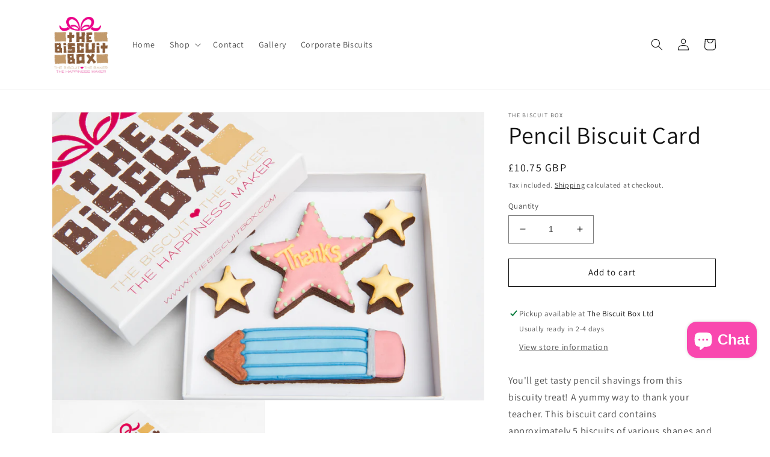

--- FILE ---
content_type: text/html; charset=utf-8
request_url: https://thebiscuitbox.com/en-je/products/pencil-biscuit-card
body_size: 30673
content:
<!doctype html>
<html class="no-js" lang="en">
  <head>
    <meta charset="utf-8">
    <meta http-equiv="X-UA-Compatible" content="IE=edge">
    <meta name="viewport" content="width=device-width,initial-scale=1">
    <meta name="theme-color" content="">
    <link rel="canonical" href="https://thebiscuitbox.com/en-je/products/pencil-biscuit-card">
    <link rel="preconnect" href="https://cdn.shopify.com" crossorigin><link rel="preconnect" href="https://fonts.shopifycdn.com" crossorigin><title>
      Pencil Biscuit Card
 &ndash; The Biscuit Box</title>

    
      <meta name="description" content="You&#39;ll get tasty pencil shavings from this biscuity treat! A yummy way to thank your teacher. This biscuit card contains approximately 5 biscuits of various shapes and sizes all displayed over one layer and presented in our biscuit card box.">
    

    

<meta property="og:site_name" content="The Biscuit Box">
<meta property="og:url" content="https://thebiscuitbox.com/en-je/products/pencil-biscuit-card">
<meta property="og:title" content="Pencil Biscuit Card">
<meta property="og:type" content="product">
<meta property="og:description" content="You&#39;ll get tasty pencil shavings from this biscuity treat! A yummy way to thank your teacher. This biscuit card contains approximately 5 biscuits of various shapes and sizes all displayed over one layer and presented in our biscuit card box."><meta property="og:image" content="http://thebiscuitbox.com/cdn/shop/products/OPA21-05-14-95.jpg?v=1658229313">
  <meta property="og:image:secure_url" content="https://thebiscuitbox.com/cdn/shop/products/OPA21-05-14-95.jpg?v=1658229313">
  <meta property="og:image:width" content="4903">
  <meta property="og:image:height" content="3263"><meta property="og:price:amount" content="10.75">
  <meta property="og:price:currency" content="GBP"><meta name="twitter:site" content="@jothebiscuitbox"><meta name="twitter:card" content="summary_large_image">
<meta name="twitter:title" content="Pencil Biscuit Card">
<meta name="twitter:description" content="You&#39;ll get tasty pencil shavings from this biscuity treat! A yummy way to thank your teacher. This biscuit card contains approximately 5 biscuits of various shapes and sizes all displayed over one layer and presented in our biscuit card box.">


    <script src="//thebiscuitbox.com/cdn/shop/t/1/assets/global.js?v=24850326154503943211657699507" defer="defer"></script>
    <script>window.performance && window.performance.mark && window.performance.mark('shopify.content_for_header.start');</script><meta name="google-site-verification" content="_8jD_m-fqPcOfALnD1pXn-R1UwYRzd5ewzSSp9Sncbw">
<meta id="shopify-digital-wallet" name="shopify-digital-wallet" content="/65930887417/digital_wallets/dialog">
<meta name="shopify-checkout-api-token" content="c7d25fed502b5976d4cd602142143ffc">
<meta id="in-context-paypal-metadata" data-shop-id="65930887417" data-venmo-supported="false" data-environment="production" data-locale="en_US" data-paypal-v4="true" data-currency="GBP">
<link rel="alternate" hreflang="x-default" href="https://thebiscuitbox.com/products/pencil-biscuit-card">
<link rel="alternate" hreflang="en" href="https://thebiscuitbox.com/products/pencil-biscuit-card">
<link rel="alternate" hreflang="en-GB" href="https://thebiscuitbox.com/en-gb/products/pencil-biscuit-card">
<link rel="alternate" hreflang="en-JE" href="https://thebiscuitbox.com/en-je/products/pencil-biscuit-card">
<link rel="alternate" type="application/json+oembed" href="https://thebiscuitbox.com/en-je/products/pencil-biscuit-card.oembed">
<script async="async" src="/checkouts/internal/preloads.js?locale=en-JE"></script>
<script id="shopify-features" type="application/json">{"accessToken":"c7d25fed502b5976d4cd602142143ffc","betas":["rich-media-storefront-analytics"],"domain":"thebiscuitbox.com","predictiveSearch":true,"shopId":65930887417,"locale":"en"}</script>
<script>var Shopify = Shopify || {};
Shopify.shop = "thebiscuitbox-1339.myshopify.com";
Shopify.locale = "en";
Shopify.currency = {"active":"GBP","rate":"1.0"};
Shopify.country = "JE";
Shopify.theme = {"name":"Dawn","id":134689423609,"schema_name":"Dawn","schema_version":"6.0.2","theme_store_id":887,"role":"main"};
Shopify.theme.handle = "null";
Shopify.theme.style = {"id":null,"handle":null};
Shopify.cdnHost = "thebiscuitbox.com/cdn";
Shopify.routes = Shopify.routes || {};
Shopify.routes.root = "/en-je/";</script>
<script type="module">!function(o){(o.Shopify=o.Shopify||{}).modules=!0}(window);</script>
<script>!function(o){function n(){var o=[];function n(){o.push(Array.prototype.slice.apply(arguments))}return n.q=o,n}var t=o.Shopify=o.Shopify||{};t.loadFeatures=n(),t.autoloadFeatures=n()}(window);</script>
<script id="shop-js-analytics" type="application/json">{"pageType":"product"}</script>
<script defer="defer" async type="module" src="//thebiscuitbox.com/cdn/shopifycloud/shop-js/modules/v2/client.init-shop-cart-sync_BN7fPSNr.en.esm.js"></script>
<script defer="defer" async type="module" src="//thebiscuitbox.com/cdn/shopifycloud/shop-js/modules/v2/chunk.common_Cbph3Kss.esm.js"></script>
<script defer="defer" async type="module" src="//thebiscuitbox.com/cdn/shopifycloud/shop-js/modules/v2/chunk.modal_DKumMAJ1.esm.js"></script>
<script type="module">
  await import("//thebiscuitbox.com/cdn/shopifycloud/shop-js/modules/v2/client.init-shop-cart-sync_BN7fPSNr.en.esm.js");
await import("//thebiscuitbox.com/cdn/shopifycloud/shop-js/modules/v2/chunk.common_Cbph3Kss.esm.js");
await import("//thebiscuitbox.com/cdn/shopifycloud/shop-js/modules/v2/chunk.modal_DKumMAJ1.esm.js");

  window.Shopify.SignInWithShop?.initShopCartSync?.({"fedCMEnabled":true,"windoidEnabled":true});

</script>
<script>(function() {
  var isLoaded = false;
  function asyncLoad() {
    if (isLoaded) return;
    isLoaded = true;
    var urls = ["https:\/\/chimpstatic.com\/mcjs-connected\/js\/users\/075212ac5de5bb472a10edc11\/e64b3c99497a2a4b5ddce83ee.js?shop=thebiscuitbox-1339.myshopify.com"];
    for (var i = 0; i < urls.length; i++) {
      var s = document.createElement('script');
      s.type = 'text/javascript';
      s.async = true;
      s.src = urls[i];
      var x = document.getElementsByTagName('script')[0];
      x.parentNode.insertBefore(s, x);
    }
  };
  if(window.attachEvent) {
    window.attachEvent('onload', asyncLoad);
  } else {
    window.addEventListener('load', asyncLoad, false);
  }
})();</script>
<script id="__st">var __st={"a":65930887417,"offset":0,"reqid":"5f325dbd-9819-49bf-a4c8-e82af0edcec0-1769901979","pageurl":"thebiscuitbox.com\/en-je\/products\/pencil-biscuit-card","u":"00be8482b7e0","p":"product","rtyp":"product","rid":7696184475897};</script>
<script>window.ShopifyPaypalV4VisibilityTracking = true;</script>
<script id="captcha-bootstrap">!function(){'use strict';const t='contact',e='account',n='new_comment',o=[[t,t],['blogs',n],['comments',n],[t,'customer']],c=[[e,'customer_login'],[e,'guest_login'],[e,'recover_customer_password'],[e,'create_customer']],r=t=>t.map((([t,e])=>`form[action*='/${t}']:not([data-nocaptcha='true']) input[name='form_type'][value='${e}']`)).join(','),a=t=>()=>t?[...document.querySelectorAll(t)].map((t=>t.form)):[];function s(){const t=[...o],e=r(t);return a(e)}const i='password',u='form_key',d=['recaptcha-v3-token','g-recaptcha-response','h-captcha-response',i],f=()=>{try{return window.sessionStorage}catch{return}},m='__shopify_v',_=t=>t.elements[u];function p(t,e,n=!1){try{const o=window.sessionStorage,c=JSON.parse(o.getItem(e)),{data:r}=function(t){const{data:e,action:n}=t;return t[m]||n?{data:e,action:n}:{data:t,action:n}}(c);for(const[e,n]of Object.entries(r))t.elements[e]&&(t.elements[e].value=n);n&&o.removeItem(e)}catch(o){console.error('form repopulation failed',{error:o})}}const l='form_type',E='cptcha';function T(t){t.dataset[E]=!0}const w=window,h=w.document,L='Shopify',v='ce_forms',y='captcha';let A=!1;((t,e)=>{const n=(g='f06e6c50-85a8-45c8-87d0-21a2b65856fe',I='https://cdn.shopify.com/shopifycloud/storefront-forms-hcaptcha/ce_storefront_forms_captcha_hcaptcha.v1.5.2.iife.js',D={infoText:'Protected by hCaptcha',privacyText:'Privacy',termsText:'Terms'},(t,e,n)=>{const o=w[L][v],c=o.bindForm;if(c)return c(t,g,e,D).then(n);var r;o.q.push([[t,g,e,D],n]),r=I,A||(h.body.append(Object.assign(h.createElement('script'),{id:'captcha-provider',async:!0,src:r})),A=!0)});var g,I,D;w[L]=w[L]||{},w[L][v]=w[L][v]||{},w[L][v].q=[],w[L][y]=w[L][y]||{},w[L][y].protect=function(t,e){n(t,void 0,e),T(t)},Object.freeze(w[L][y]),function(t,e,n,w,h,L){const[v,y,A,g]=function(t,e,n){const i=e?o:[],u=t?c:[],d=[...i,...u],f=r(d),m=r(i),_=r(d.filter((([t,e])=>n.includes(e))));return[a(f),a(m),a(_),s()]}(w,h,L),I=t=>{const e=t.target;return e instanceof HTMLFormElement?e:e&&e.form},D=t=>v().includes(t);t.addEventListener('submit',(t=>{const e=I(t);if(!e)return;const n=D(e)&&!e.dataset.hcaptchaBound&&!e.dataset.recaptchaBound,o=_(e),c=g().includes(e)&&(!o||!o.value);(n||c)&&t.preventDefault(),c&&!n&&(function(t){try{if(!f())return;!function(t){const e=f();if(!e)return;const n=_(t);if(!n)return;const o=n.value;o&&e.removeItem(o)}(t);const e=Array.from(Array(32),(()=>Math.random().toString(36)[2])).join('');!function(t,e){_(t)||t.append(Object.assign(document.createElement('input'),{type:'hidden',name:u})),t.elements[u].value=e}(t,e),function(t,e){const n=f();if(!n)return;const o=[...t.querySelectorAll(`input[type='${i}']`)].map((({name:t})=>t)),c=[...d,...o],r={};for(const[a,s]of new FormData(t).entries())c.includes(a)||(r[a]=s);n.setItem(e,JSON.stringify({[m]:1,action:t.action,data:r}))}(t,e)}catch(e){console.error('failed to persist form',e)}}(e),e.submit())}));const S=(t,e)=>{t&&!t.dataset[E]&&(n(t,e.some((e=>e===t))),T(t))};for(const o of['focusin','change'])t.addEventListener(o,(t=>{const e=I(t);D(e)&&S(e,y())}));const B=e.get('form_key'),M=e.get(l),P=B&&M;t.addEventListener('DOMContentLoaded',(()=>{const t=y();if(P)for(const e of t)e.elements[l].value===M&&p(e,B);[...new Set([...A(),...v().filter((t=>'true'===t.dataset.shopifyCaptcha))])].forEach((e=>S(e,t)))}))}(h,new URLSearchParams(w.location.search),n,t,e,['guest_login'])})(!0,!0)}();</script>
<script integrity="sha256-4kQ18oKyAcykRKYeNunJcIwy7WH5gtpwJnB7kiuLZ1E=" data-source-attribution="shopify.loadfeatures" defer="defer" src="//thebiscuitbox.com/cdn/shopifycloud/storefront/assets/storefront/load_feature-a0a9edcb.js" crossorigin="anonymous"></script>
<script data-source-attribution="shopify.dynamic_checkout.dynamic.init">var Shopify=Shopify||{};Shopify.PaymentButton=Shopify.PaymentButton||{isStorefrontPortableWallets:!0,init:function(){window.Shopify.PaymentButton.init=function(){};var t=document.createElement("script");t.src="https://thebiscuitbox.com/cdn/shopifycloud/portable-wallets/latest/portable-wallets.en.js",t.type="module",document.head.appendChild(t)}};
</script>
<script data-source-attribution="shopify.dynamic_checkout.buyer_consent">
  function portableWalletsHideBuyerConsent(e){var t=document.getElementById("shopify-buyer-consent"),n=document.getElementById("shopify-subscription-policy-button");t&&n&&(t.classList.add("hidden"),t.setAttribute("aria-hidden","true"),n.removeEventListener("click",e))}function portableWalletsShowBuyerConsent(e){var t=document.getElementById("shopify-buyer-consent"),n=document.getElementById("shopify-subscription-policy-button");t&&n&&(t.classList.remove("hidden"),t.removeAttribute("aria-hidden"),n.addEventListener("click",e))}window.Shopify?.PaymentButton&&(window.Shopify.PaymentButton.hideBuyerConsent=portableWalletsHideBuyerConsent,window.Shopify.PaymentButton.showBuyerConsent=portableWalletsShowBuyerConsent);
</script>
<script>
  function portableWalletsCleanup(e){e&&e.src&&console.error("Failed to load portable wallets script "+e.src);var t=document.querySelectorAll("shopify-accelerated-checkout .shopify-payment-button__skeleton, shopify-accelerated-checkout-cart .wallet-cart-button__skeleton"),e=document.getElementById("shopify-buyer-consent");for(let e=0;e<t.length;e++)t[e].remove();e&&e.remove()}function portableWalletsNotLoadedAsModule(e){e instanceof ErrorEvent&&"string"==typeof e.message&&e.message.includes("import.meta")&&"string"==typeof e.filename&&e.filename.includes("portable-wallets")&&(window.removeEventListener("error",portableWalletsNotLoadedAsModule),window.Shopify.PaymentButton.failedToLoad=e,"loading"===document.readyState?document.addEventListener("DOMContentLoaded",window.Shopify.PaymentButton.init):window.Shopify.PaymentButton.init())}window.addEventListener("error",portableWalletsNotLoadedAsModule);
</script>

<script type="module" src="https://thebiscuitbox.com/cdn/shopifycloud/portable-wallets/latest/portable-wallets.en.js" onError="portableWalletsCleanup(this)" crossorigin="anonymous"></script>
<script nomodule>
  document.addEventListener("DOMContentLoaded", portableWalletsCleanup);
</script>

<script id='scb4127' type='text/javascript' async='' src='https://thebiscuitbox.com/cdn/shopifycloud/privacy-banner/storefront-banner.js'></script><link id="shopify-accelerated-checkout-styles" rel="stylesheet" media="screen" href="https://thebiscuitbox.com/cdn/shopifycloud/portable-wallets/latest/accelerated-checkout-backwards-compat.css" crossorigin="anonymous">
<style id="shopify-accelerated-checkout-cart">
        #shopify-buyer-consent {
  margin-top: 1em;
  display: inline-block;
  width: 100%;
}

#shopify-buyer-consent.hidden {
  display: none;
}

#shopify-subscription-policy-button {
  background: none;
  border: none;
  padding: 0;
  text-decoration: underline;
  font-size: inherit;
  cursor: pointer;
}

#shopify-subscription-policy-button::before {
  box-shadow: none;
}

      </style>
<script id="sections-script" data-sections="product-recommendations,header,footer" defer="defer" src="//thebiscuitbox.com/cdn/shop/t/1/compiled_assets/scripts.js?v=429"></script>
<script>window.performance && window.performance.mark && window.performance.mark('shopify.content_for_header.end');</script>


    <style data-shopify>
      @font-face {
  font-family: Assistant;
  font-weight: 400;
  font-style: normal;
  font-display: swap;
  src: url("//thebiscuitbox.com/cdn/fonts/assistant/assistant_n4.9120912a469cad1cc292572851508ca49d12e768.woff2") format("woff2"),
       url("//thebiscuitbox.com/cdn/fonts/assistant/assistant_n4.6e9875ce64e0fefcd3f4446b7ec9036b3ddd2985.woff") format("woff");
}

      @font-face {
  font-family: Assistant;
  font-weight: 700;
  font-style: normal;
  font-display: swap;
  src: url("//thebiscuitbox.com/cdn/fonts/assistant/assistant_n7.bf44452348ec8b8efa3aa3068825305886b1c83c.woff2") format("woff2"),
       url("//thebiscuitbox.com/cdn/fonts/assistant/assistant_n7.0c887fee83f6b3bda822f1150b912c72da0f7b64.woff") format("woff");
}

      
      
      @font-face {
  font-family: Assistant;
  font-weight: 400;
  font-style: normal;
  font-display: swap;
  src: url("//thebiscuitbox.com/cdn/fonts/assistant/assistant_n4.9120912a469cad1cc292572851508ca49d12e768.woff2") format("woff2"),
       url("//thebiscuitbox.com/cdn/fonts/assistant/assistant_n4.6e9875ce64e0fefcd3f4446b7ec9036b3ddd2985.woff") format("woff");
}


      :root {
        --font-body-family: Assistant, sans-serif;
        --font-body-style: normal;
        --font-body-weight: 400;
        --font-body-weight-bold: 700;

        --font-heading-family: Assistant, sans-serif;
        --font-heading-style: normal;
        --font-heading-weight: 400;

        --font-body-scale: 1.0;
        --font-heading-scale: 1.0;

        --color-base-text: 18, 18, 18;
        --color-shadow: 18, 18, 18;
        --color-base-background-1: 255, 255, 255;
        --color-base-background-2: 243, 243, 243;
        --color-base-solid-button-labels: 255, 255, 255;
        --color-base-outline-button-labels: 18, 18, 18;
        --color-base-accent-1: 18, 18, 18;
        --color-base-accent-2: 241, 17, 187;
        --payment-terms-background-color: #ffffff;

        --gradient-base-background-1: #ffffff;
        --gradient-base-background-2: #f3f3f3;
        --gradient-base-accent-1: #121212;
        --gradient-base-accent-2: #f111bb;

        --media-padding: px;
        --media-border-opacity: 0.05;
        --media-border-width: 1px;
        --media-radius: 0px;
        --media-shadow-opacity: 0.0;
        --media-shadow-horizontal-offset: 0px;
        --media-shadow-vertical-offset: 4px;
        --media-shadow-blur-radius: 5px;
        --media-shadow-visible: 0;

        --page-width: 120rem;
        --page-width-margin: 0rem;

        --card-image-padding: 0.0rem;
        --card-corner-radius: 0.0rem;
        --card-text-alignment: left;
        --card-border-width: 0.0rem;
        --card-border-opacity: 0.1;
        --card-shadow-opacity: 0.0;
        --card-shadow-visible: 0;
        --card-shadow-horizontal-offset: 0.0rem;
        --card-shadow-vertical-offset: 0.4rem;
        --card-shadow-blur-radius: 0.5rem;

        --badge-corner-radius: 4.0rem;

        --popup-border-width: 1px;
        --popup-border-opacity: 0.1;
        --popup-corner-radius: 0px;
        --popup-shadow-opacity: 0.0;
        --popup-shadow-horizontal-offset: 0px;
        --popup-shadow-vertical-offset: 4px;
        --popup-shadow-blur-radius: 5px;

        --drawer-border-width: 1px;
        --drawer-border-opacity: 0.1;
        --drawer-shadow-opacity: 0.0;
        --drawer-shadow-horizontal-offset: 0px;
        --drawer-shadow-vertical-offset: 4px;
        --drawer-shadow-blur-radius: 5px;

        --spacing-sections-desktop: 0px;
        --spacing-sections-mobile: 0px;

        --grid-desktop-vertical-spacing: 8px;
        --grid-desktop-horizontal-spacing: 8px;
        --grid-mobile-vertical-spacing: 4px;
        --grid-mobile-horizontal-spacing: 4px;

        --text-boxes-border-opacity: 0.1;
        --text-boxes-border-width: 0px;
        --text-boxes-radius: 0px;
        --text-boxes-shadow-opacity: 0.0;
        --text-boxes-shadow-visible: 0;
        --text-boxes-shadow-horizontal-offset: 0px;
        --text-boxes-shadow-vertical-offset: 4px;
        --text-boxes-shadow-blur-radius: 5px;

        --buttons-radius: 0px;
        --buttons-radius-outset: 0px;
        --buttons-border-width: 1px;
        --buttons-border-opacity: 1.0;
        --buttons-shadow-opacity: 0.0;
        --buttons-shadow-visible: 0;
        --buttons-shadow-horizontal-offset: 0px;
        --buttons-shadow-vertical-offset: 4px;
        --buttons-shadow-blur-radius: 5px;
        --buttons-border-offset: 0px;

        --inputs-radius: 0px;
        --inputs-border-width: 1px;
        --inputs-border-opacity: 0.55;
        --inputs-shadow-opacity: 0.0;
        --inputs-shadow-horizontal-offset: 0px;
        --inputs-margin-offset: 0px;
        --inputs-shadow-vertical-offset: 4px;
        --inputs-shadow-blur-radius: 5px;
        --inputs-radius-outset: 0px;

        --variant-pills-radius: 40px;
        --variant-pills-border-width: 1px;
        --variant-pills-border-opacity: 0.55;
        --variant-pills-shadow-opacity: 0.0;
        --variant-pills-shadow-horizontal-offset: 0px;
        --variant-pills-shadow-vertical-offset: 4px;
        --variant-pills-shadow-blur-radius: 5px;
      }

      *,
      *::before,
      *::after {
        box-sizing: inherit;
      }

      html {
        box-sizing: border-box;
        font-size: calc(var(--font-body-scale) * 62.5%);
        height: 100%;
      }

      body {
        display: grid;
        grid-template-rows: auto auto 1fr auto;
        grid-template-columns: 100%;
        min-height: 100%;
        margin: 0;
        font-size: 1.5rem;
        letter-spacing: 0.06rem;
        line-height: calc(1 + 0.8 / var(--font-body-scale));
        font-family: var(--font-body-family);
        font-style: var(--font-body-style);
        font-weight: var(--font-body-weight);
      }

      @media screen and (min-width: 750px) {
        body {
          font-size: 1.6rem;
        }
      }
    </style>

    <link href="//thebiscuitbox.com/cdn/shop/t/1/assets/base.css?v=91529303287140654741690367261" rel="stylesheet" type="text/css" media="all" />
<link rel="preload" as="font" href="//thebiscuitbox.com/cdn/fonts/assistant/assistant_n4.9120912a469cad1cc292572851508ca49d12e768.woff2" type="font/woff2" crossorigin><link rel="preload" as="font" href="//thebiscuitbox.com/cdn/fonts/assistant/assistant_n4.9120912a469cad1cc292572851508ca49d12e768.woff2" type="font/woff2" crossorigin><link rel="stylesheet" href="//thebiscuitbox.com/cdn/shop/t/1/assets/component-predictive-search.css?v=165644661289088488651657699502" media="print" onload="this.media='all'"><script>document.documentElement.className = document.documentElement.className.replace('no-js', 'js');
    if (Shopify.designMode) {
      document.documentElement.classList.add('shopify-design-mode');
    }
    </script>
  <link href="//thebiscuitbox.com/cdn/shop/t/1/assets/custom-fields.css?v=22656201399655097251662632548" rel="stylesheet" type="text/css" media="all" />
<script src="https://cdnjs.cloudflare.com/ajax/libs/jquery/3.6.0/jquery.min.js" integrity="sha512-894YE6QWD5I59HgZOGReFYm4dnWc1Qt5NtvYSaNcOP+u1T9qYdvdihz0PPSiiqn/+/3e7Jo4EaG7TubfWGUrMQ==" crossorigin="anonymous" referrerpolicy="no-referrer"></script>

<script>
  // Remove placeholder text in gift message box
  $(document).ready(function(){
    $('#order-notes').focus(function(){
      if($(this)[0].value.includes('Choose a gift message')) {
        $(this)[0].value = "";
      }
    });
  });
</script>
  
<script src="//thebiscuitbox.com/cdn/shop/t/1/assets/custom-fields-widgets.js?v=139276942021613749621662632549" defer="defer"></script>

<script>

  // Cookies
  function createCookie(name, value, days) {
      if (days) {
          var date = new Date();
          date.setTime(date.getTime() + (days * 24 * 60 * 60 * 1000));
          var expires = "; expires=" + date.toGMTString();
      }
      else var expires = "";               
  
      document.cookie = name + "=" + value + expires + "; path=/";
  }
  
  function readCookie(name) {
      var nameEQ = name + "=";
      var ca = document.cookie.split(';');
      for (var i = 0; i < ca.length; i++) {
          var c = ca[i];
          while (c.charAt(0) == ' ') c = c.substring(1, c.length);
          if (c.indexOf(nameEQ) == 0) return c.substring(nameEQ.length, c.length);
      }
      return null;
  }
  
  /* store message pop up */
  $(document).ready(function(){
    if($('.announcement-bar__message').length && !readCookie('overlay-closed')) {
      $('#notification-overlay p').text($('.announcement-bar__message').first().text());
      $('#notification-overlay').show();
      $('#notification-overlay #close').click(function(){
        createCookie('overlay-closed', 1, 1);
        $('#notification-overlay').hide();
      });
    }
  });
</script>

  
    <link href="https://cdn.jsdelivr.net/npm/nanogallery2@3/dist/css/nanogallery2.min.css" rel="stylesheet" type="text/css">

    <script src="https://cdn.jsdelivr.net/npm/nanogallery2@3/dist/jquery.nanogallery2.min.js" crossorigin="anonymous" referrerpolicy="no-referrer"></script>

    <script>

      // Nano gallery
      // Images should be uploaded in an unordered list with id="galleryContent"

      $(document).ready(function(){

        // load img items into array
        const ul = document.getElementById("galleryContent");
        if (!ul) {return};
        const imgs = ul.getElementsByTagName("img");

        let imgsArray = [];

        for ( i = 0; i < imgs.length; i++ ) {
          const img = imgs.item(i);
          const src = img.getAttribute("src");
          const alt = img.getAttribute("alt");

          const object = { src: `${src}`, srct: `${src}`, title: `${alt}` };
          imgsArray.push(object);
        }

        // create a div for the nanogallery
        const gallery = document.createElement("div");
        gallery.setAttribute("id", "nanogallery");
        gallery.setAttribute("height", "auto");
        // gallery.setAttribute("position", "relative");
        gallery.style.display = "block";
        ul.parentNode.parentNode.appendChild(gallery); 
       
        
        $("#nanogallery").nanogallery2({

          // GALLERY SETTINGS
          items: imgsArray,

          galleryDisplayMode: 'fullContent',
          gallerySorting: 'random',
          thumbnailDisplayOrder: 'random',

          thumbnailHeight: '200', thumbnailWidth: '200',
          thumbnailAlignment: 'scaled',
          thumbnailGutterWidth: 15, thumbnailGutterHeight: 15,
          thumbnailBorderHorizontal: 0, thumbnailBorderVertical: 0,

          thumbnailToolbarImage: null,
          thumbnailToolbarAlbum: null,
          thumbnailLabel: { display: false },
          
          // DISPLAY ANIMATION
          // for gallery
          galleryDisplayTransitionDuration: 500,
          // for thumbnails
          thumbnailDisplayTransition: 'scaleUp',
          thumbnailDisplayTransitionDuration: 1200,
          thumbnailDisplayTransitionEasing: 'easeInOutQuint',
          thumbnailDisplayInterval: 60,
          
          // THUMBNAIL HOVER ANIMATION
          thumbnailBuildInit2: 'image_scale_1.15',
          thumbnailHoverEffect2: 'thumbnail_scale_1.00_1.05_300|image_scale_1.15_1.00',
          touchAnimation: true,
          touchAutoOpenDelay: 500,
          
          // LIGHTBOX
          viewerToolbar: { display: false },
          viewerTools:    {
            topLeft:   'label',
            topRight:  'shareButton, rotateLeft, rotateRight, fullscreenButton, closeButton'
          },
          
          // GALLERY THEME
          galleryTheme : { 
            thumbnail: { background: '#111' },
          },
                    
          // DEEP LINKING
          locationHash: true         
     

        });
      });
      
    </script>
    
<!-- BEGIN app block: shopify://apps/zepto-product-personalizer/blocks/product_personalizer_main/7411210d-7b32-4c09-9455-e129e3be4729 --><!-- BEGIN app snippet: product-personalizer -->



  
 
 

<!-- END app snippet -->
<!-- BEGIN app snippet: zepto_common --><script>
var pplr_cart = {"note":null,"attributes":{},"original_total_price":0,"total_price":0,"total_discount":0,"total_weight":0.0,"item_count":0,"items":[],"requires_shipping":false,"currency":"GBP","items_subtotal_price":0,"cart_level_discount_applications":[],"checkout_charge_amount":0};
var pplr_shop_currency = "GBP";
var pplr_enabled_currencies_size = 1;
var pplr_money_formate = "£{{amount}}";
var pplr_manual_theme_selector=["CartCount span , #CartCount , .cart-count","tr:has([name*=updates]) , .cart__table-row , .cart-drawer__item , .cart-item , .ajaxcart__row , .ajaxcart__product , [data-products]  .cart__item , .CartItem , .cart__row.cart-item:not(.ajaxcart_row) , .cart__row.responsive-table__row , .mini-products-list .item , .cart-product-item , .cart-product , .product-id.item-row , .cart-summary-item-container , .cart-item.cf , .js_cart_item , .cart__card","tr img:first,.cart-drawer__options , .cart-item__image ,  .AspectRatio img",".line-item__title, .meta span,.cart-drawer__options:last-of-type , .cart-drawer__item-properties , .cart__properties , .CartItem__PropertyList , .cart__item-meta .cart__product-properties , .properties , .item-details h6 small",".cart__item--price .cart__price , .CartItem__Price , .cart-collateral .price , .cart-summary-item__price-current , .cart_price .transcy-money , .bcpo-cart-item-original-price  ,  .final-price , .price-box span , .saso-cart-item-price  , .cart-drawer__item-price-container .cart-item__price , .cart-drawer__price .cart-item__original-price",".grid__item.one-half.text-right , .ajaxcart__price , .ajaxcart_product-price , .saso-cart-item-line-price , .cart__price .money , .bcpo-cart-item-original-line-price , .cart__item-total ,  .cart-item-total .money , .cart--total .price",".pplr_item_remove",".ajaxcart__qty , .PageContent , #CartContainer , .cart-summary-item__quantity , .mini_cart_items , .cart__cell--quantity , #mainContent , .cart-drawer__content , .cart__table tbody",".header__cart-price-bubble span[data-cart-price-bubble] , .cart-drawer__subtotal-value , .cart-drawer__subtotal-number , .ajaxcart__subtotal .grid .grid__item.one-third.text-right , .ajaxcart__subtotal , .cart__footer__value[data-cart-final] , .text-right.price.price--amount .price ,  .cart__item-sub div[data-subtotal] , .cart-cost .money , .cart__subtotal .money , .amount .theme-money , .cart_tot_price .transcy-money , .cart__total__money , .cart-subtotal__price , .cart__subtotal , .cart__subtotal-price .wcp-original-cart-total , #CartCost","form[action*=cart] [name=checkout]","Click To View Image"];
</script>
<script defer src="//cdn-zeptoapps.com/product-personalizer/pplr_common.js?v=31" ></script><!-- END app snippet -->

<!-- END app block --><script src="https://cdn.shopify.com/extensions/e8878072-2f6b-4e89-8082-94b04320908d/inbox-1254/assets/inbox-chat-loader.js" type="text/javascript" defer="defer"></script>
<link href="https://monorail-edge.shopifysvc.com" rel="dns-prefetch">
<script>(function(){if ("sendBeacon" in navigator && "performance" in window) {try {var session_token_from_headers = performance.getEntriesByType('navigation')[0].serverTiming.find(x => x.name == '_s').description;} catch {var session_token_from_headers = undefined;}var session_cookie_matches = document.cookie.match(/_shopify_s=([^;]*)/);var session_token_from_cookie = session_cookie_matches && session_cookie_matches.length === 2 ? session_cookie_matches[1] : "";var session_token = session_token_from_headers || session_token_from_cookie || "";function handle_abandonment_event(e) {var entries = performance.getEntries().filter(function(entry) {return /monorail-edge.shopifysvc.com/.test(entry.name);});if (!window.abandonment_tracked && entries.length === 0) {window.abandonment_tracked = true;var currentMs = Date.now();var navigation_start = performance.timing.navigationStart;var payload = {shop_id: 65930887417,url: window.location.href,navigation_start,duration: currentMs - navigation_start,session_token,page_type: "product"};window.navigator.sendBeacon("https://monorail-edge.shopifysvc.com/v1/produce", JSON.stringify({schema_id: "online_store_buyer_site_abandonment/1.1",payload: payload,metadata: {event_created_at_ms: currentMs,event_sent_at_ms: currentMs}}));}}window.addEventListener('pagehide', handle_abandonment_event);}}());</script>
<script id="web-pixels-manager-setup">(function e(e,d,r,n,o){if(void 0===o&&(o={}),!Boolean(null===(a=null===(i=window.Shopify)||void 0===i?void 0:i.analytics)||void 0===a?void 0:a.replayQueue)){var i,a;window.Shopify=window.Shopify||{};var t=window.Shopify;t.analytics=t.analytics||{};var s=t.analytics;s.replayQueue=[],s.publish=function(e,d,r){return s.replayQueue.push([e,d,r]),!0};try{self.performance.mark("wpm:start")}catch(e){}var l=function(){var e={modern:/Edge?\/(1{2}[4-9]|1[2-9]\d|[2-9]\d{2}|\d{4,})\.\d+(\.\d+|)|Firefox\/(1{2}[4-9]|1[2-9]\d|[2-9]\d{2}|\d{4,})\.\d+(\.\d+|)|Chrom(ium|e)\/(9{2}|\d{3,})\.\d+(\.\d+|)|(Maci|X1{2}).+ Version\/(15\.\d+|(1[6-9]|[2-9]\d|\d{3,})\.\d+)([,.]\d+|)( \(\w+\)|)( Mobile\/\w+|) Safari\/|Chrome.+OPR\/(9{2}|\d{3,})\.\d+\.\d+|(CPU[ +]OS|iPhone[ +]OS|CPU[ +]iPhone|CPU IPhone OS|CPU iPad OS)[ +]+(15[._]\d+|(1[6-9]|[2-9]\d|\d{3,})[._]\d+)([._]\d+|)|Android:?[ /-](13[3-9]|1[4-9]\d|[2-9]\d{2}|\d{4,})(\.\d+|)(\.\d+|)|Android.+Firefox\/(13[5-9]|1[4-9]\d|[2-9]\d{2}|\d{4,})\.\d+(\.\d+|)|Android.+Chrom(ium|e)\/(13[3-9]|1[4-9]\d|[2-9]\d{2}|\d{4,})\.\d+(\.\d+|)|SamsungBrowser\/([2-9]\d|\d{3,})\.\d+/,legacy:/Edge?\/(1[6-9]|[2-9]\d|\d{3,})\.\d+(\.\d+|)|Firefox\/(5[4-9]|[6-9]\d|\d{3,})\.\d+(\.\d+|)|Chrom(ium|e)\/(5[1-9]|[6-9]\d|\d{3,})\.\d+(\.\d+|)([\d.]+$|.*Safari\/(?![\d.]+ Edge\/[\d.]+$))|(Maci|X1{2}).+ Version\/(10\.\d+|(1[1-9]|[2-9]\d|\d{3,})\.\d+)([,.]\d+|)( \(\w+\)|)( Mobile\/\w+|) Safari\/|Chrome.+OPR\/(3[89]|[4-9]\d|\d{3,})\.\d+\.\d+|(CPU[ +]OS|iPhone[ +]OS|CPU[ +]iPhone|CPU IPhone OS|CPU iPad OS)[ +]+(10[._]\d+|(1[1-9]|[2-9]\d|\d{3,})[._]\d+)([._]\d+|)|Android:?[ /-](13[3-9]|1[4-9]\d|[2-9]\d{2}|\d{4,})(\.\d+|)(\.\d+|)|Mobile Safari.+OPR\/([89]\d|\d{3,})\.\d+\.\d+|Android.+Firefox\/(13[5-9]|1[4-9]\d|[2-9]\d{2}|\d{4,})\.\d+(\.\d+|)|Android.+Chrom(ium|e)\/(13[3-9]|1[4-9]\d|[2-9]\d{2}|\d{4,})\.\d+(\.\d+|)|Android.+(UC? ?Browser|UCWEB|U3)[ /]?(15\.([5-9]|\d{2,})|(1[6-9]|[2-9]\d|\d{3,})\.\d+)\.\d+|SamsungBrowser\/(5\.\d+|([6-9]|\d{2,})\.\d+)|Android.+MQ{2}Browser\/(14(\.(9|\d{2,})|)|(1[5-9]|[2-9]\d|\d{3,})(\.\d+|))(\.\d+|)|K[Aa][Ii]OS\/(3\.\d+|([4-9]|\d{2,})\.\d+)(\.\d+|)/},d=e.modern,r=e.legacy,n=navigator.userAgent;return n.match(d)?"modern":n.match(r)?"legacy":"unknown"}(),u="modern"===l?"modern":"legacy",c=(null!=n?n:{modern:"",legacy:""})[u],f=function(e){return[e.baseUrl,"/wpm","/b",e.hashVersion,"modern"===e.buildTarget?"m":"l",".js"].join("")}({baseUrl:d,hashVersion:r,buildTarget:u}),m=function(e){var d=e.version,r=e.bundleTarget,n=e.surface,o=e.pageUrl,i=e.monorailEndpoint;return{emit:function(e){var a=e.status,t=e.errorMsg,s=(new Date).getTime(),l=JSON.stringify({metadata:{event_sent_at_ms:s},events:[{schema_id:"web_pixels_manager_load/3.1",payload:{version:d,bundle_target:r,page_url:o,status:a,surface:n,error_msg:t},metadata:{event_created_at_ms:s}}]});if(!i)return console&&console.warn&&console.warn("[Web Pixels Manager] No Monorail endpoint provided, skipping logging."),!1;try{return self.navigator.sendBeacon.bind(self.navigator)(i,l)}catch(e){}var u=new XMLHttpRequest;try{return u.open("POST",i,!0),u.setRequestHeader("Content-Type","text/plain"),u.send(l),!0}catch(e){return console&&console.warn&&console.warn("[Web Pixels Manager] Got an unhandled error while logging to Monorail."),!1}}}}({version:r,bundleTarget:l,surface:e.surface,pageUrl:self.location.href,monorailEndpoint:e.monorailEndpoint});try{o.browserTarget=l,function(e){var d=e.src,r=e.async,n=void 0===r||r,o=e.onload,i=e.onerror,a=e.sri,t=e.scriptDataAttributes,s=void 0===t?{}:t,l=document.createElement("script"),u=document.querySelector("head"),c=document.querySelector("body");if(l.async=n,l.src=d,a&&(l.integrity=a,l.crossOrigin="anonymous"),s)for(var f in s)if(Object.prototype.hasOwnProperty.call(s,f))try{l.dataset[f]=s[f]}catch(e){}if(o&&l.addEventListener("load",o),i&&l.addEventListener("error",i),u)u.appendChild(l);else{if(!c)throw new Error("Did not find a head or body element to append the script");c.appendChild(l)}}({src:f,async:!0,onload:function(){if(!function(){var e,d;return Boolean(null===(d=null===(e=window.Shopify)||void 0===e?void 0:e.analytics)||void 0===d?void 0:d.initialized)}()){var d=window.webPixelsManager.init(e)||void 0;if(d){var r=window.Shopify.analytics;r.replayQueue.forEach((function(e){var r=e[0],n=e[1],o=e[2];d.publishCustomEvent(r,n,o)})),r.replayQueue=[],r.publish=d.publishCustomEvent,r.visitor=d.visitor,r.initialized=!0}}},onerror:function(){return m.emit({status:"failed",errorMsg:"".concat(f," has failed to load")})},sri:function(e){var d=/^sha384-[A-Za-z0-9+/=]+$/;return"string"==typeof e&&d.test(e)}(c)?c:"",scriptDataAttributes:o}),m.emit({status:"loading"})}catch(e){m.emit({status:"failed",errorMsg:(null==e?void 0:e.message)||"Unknown error"})}}})({shopId: 65930887417,storefrontBaseUrl: "https://thebiscuitbox.com",extensionsBaseUrl: "https://extensions.shopifycdn.com/cdn/shopifycloud/web-pixels-manager",monorailEndpoint: "https://monorail-edge.shopifysvc.com/unstable/produce_batch",surface: "storefront-renderer",enabledBetaFlags: ["2dca8a86"],webPixelsConfigList: [{"id":"510787833","configuration":"{\"config\":\"{\\\"pixel_id\\\":\\\"G-66X21P95BD\\\",\\\"target_country\\\":\\\"GB\\\",\\\"gtag_events\\\":[{\\\"type\\\":\\\"begin_checkout\\\",\\\"action_label\\\":[\\\"G-66X21P95BD\\\",\\\"AW-11333605327\\\/zO7yCLu_qvAYEM-vpJwq\\\"]},{\\\"type\\\":\\\"search\\\",\\\"action_label\\\":[\\\"G-66X21P95BD\\\",\\\"AW-11333605327\\\/IZ7hCLW_qvAYEM-vpJwq\\\"]},{\\\"type\\\":\\\"view_item\\\",\\\"action_label\\\":[\\\"G-66X21P95BD\\\",\\\"AW-11333605327\\\/QAVCCLW8qvAYEM-vpJwq\\\",\\\"MC-4G311G1W18\\\"]},{\\\"type\\\":\\\"purchase\\\",\\\"action_label\\\":[\\\"G-66X21P95BD\\\",\\\"AW-11333605327\\\/ci86CK-8qvAYEM-vpJwq\\\",\\\"MC-4G311G1W18\\\"]},{\\\"type\\\":\\\"page_view\\\",\\\"action_label\\\":[\\\"G-66X21P95BD\\\",\\\"AW-11333605327\\\/N48ZCLK8qvAYEM-vpJwq\\\",\\\"MC-4G311G1W18\\\"]},{\\\"type\\\":\\\"add_payment_info\\\",\\\"action_label\\\":[\\\"G-66X21P95BD\\\",\\\"AW-11333605327\\\/UCEDCL6_qvAYEM-vpJwq\\\"]},{\\\"type\\\":\\\"add_to_cart\\\",\\\"action_label\\\":[\\\"G-66X21P95BD\\\",\\\"AW-11333605327\\\/jkDyCLi_qvAYEM-vpJwq\\\"]}],\\\"enable_monitoring_mode\\\":false}\"}","eventPayloadVersion":"v1","runtimeContext":"OPEN","scriptVersion":"b2a88bafab3e21179ed38636efcd8a93","type":"APP","apiClientId":1780363,"privacyPurposes":[],"dataSharingAdjustments":{"protectedCustomerApprovalScopes":["read_customer_address","read_customer_email","read_customer_name","read_customer_personal_data","read_customer_phone"]}},{"id":"shopify-app-pixel","configuration":"{}","eventPayloadVersion":"v1","runtimeContext":"STRICT","scriptVersion":"0450","apiClientId":"shopify-pixel","type":"APP","privacyPurposes":["ANALYTICS","MARKETING"]},{"id":"shopify-custom-pixel","eventPayloadVersion":"v1","runtimeContext":"LAX","scriptVersion":"0450","apiClientId":"shopify-pixel","type":"CUSTOM","privacyPurposes":["ANALYTICS","MARKETING"]}],isMerchantRequest: false,initData: {"shop":{"name":"The Biscuit Box","paymentSettings":{"currencyCode":"GBP"},"myshopifyDomain":"thebiscuitbox-1339.myshopify.com","countryCode":"GG","storefrontUrl":"https:\/\/thebiscuitbox.com\/en-je"},"customer":null,"cart":null,"checkout":null,"productVariants":[{"price":{"amount":10.75,"currencyCode":"GBP"},"product":{"title":"Pencil Biscuit Card","vendor":"The Biscuit Box","id":"7696184475897","untranslatedTitle":"Pencil Biscuit Card","url":"\/en-je\/products\/pencil-biscuit-card","type":"Biscuit Card"},"id":"43033548161273","image":{"src":"\/\/thebiscuitbox.com\/cdn\/shop\/products\/OPA21-05-14-95.jpg?v=1658229313"},"sku":"","title":"Default Title","untranslatedTitle":"Default Title"}],"purchasingCompany":null},},"https://thebiscuitbox.com/cdn","1d2a099fw23dfb22ep557258f5m7a2edbae",{"modern":"","legacy":""},{"shopId":"65930887417","storefrontBaseUrl":"https:\/\/thebiscuitbox.com","extensionBaseUrl":"https:\/\/extensions.shopifycdn.com\/cdn\/shopifycloud\/web-pixels-manager","surface":"storefront-renderer","enabledBetaFlags":"[\"2dca8a86\"]","isMerchantRequest":"false","hashVersion":"1d2a099fw23dfb22ep557258f5m7a2edbae","publish":"custom","events":"[[\"page_viewed\",{}],[\"product_viewed\",{\"productVariant\":{\"price\":{\"amount\":10.75,\"currencyCode\":\"GBP\"},\"product\":{\"title\":\"Pencil Biscuit Card\",\"vendor\":\"The Biscuit Box\",\"id\":\"7696184475897\",\"untranslatedTitle\":\"Pencil Biscuit Card\",\"url\":\"\/en-je\/products\/pencil-biscuit-card\",\"type\":\"Biscuit Card\"},\"id\":\"43033548161273\",\"image\":{\"src\":\"\/\/thebiscuitbox.com\/cdn\/shop\/products\/OPA21-05-14-95.jpg?v=1658229313\"},\"sku\":\"\",\"title\":\"Default Title\",\"untranslatedTitle\":\"Default Title\"}}]]"});</script><script>
  window.ShopifyAnalytics = window.ShopifyAnalytics || {};
  window.ShopifyAnalytics.meta = window.ShopifyAnalytics.meta || {};
  window.ShopifyAnalytics.meta.currency = 'GBP';
  var meta = {"product":{"id":7696184475897,"gid":"gid:\/\/shopify\/Product\/7696184475897","vendor":"The Biscuit Box","type":"Biscuit Card","handle":"pencil-biscuit-card","variants":[{"id":43033548161273,"price":1075,"name":"Pencil Biscuit Card","public_title":null,"sku":""}],"remote":false},"page":{"pageType":"product","resourceType":"product","resourceId":7696184475897,"requestId":"5f325dbd-9819-49bf-a4c8-e82af0edcec0-1769901979"}};
  for (var attr in meta) {
    window.ShopifyAnalytics.meta[attr] = meta[attr];
  }
</script>
<script class="analytics">
  (function () {
    var customDocumentWrite = function(content) {
      var jquery = null;

      if (window.jQuery) {
        jquery = window.jQuery;
      } else if (window.Checkout && window.Checkout.$) {
        jquery = window.Checkout.$;
      }

      if (jquery) {
        jquery('body').append(content);
      }
    };

    var hasLoggedConversion = function(token) {
      if (token) {
        return document.cookie.indexOf('loggedConversion=' + token) !== -1;
      }
      return false;
    }

    var setCookieIfConversion = function(token) {
      if (token) {
        var twoMonthsFromNow = new Date(Date.now());
        twoMonthsFromNow.setMonth(twoMonthsFromNow.getMonth() + 2);

        document.cookie = 'loggedConversion=' + token + '; expires=' + twoMonthsFromNow;
      }
    }

    var trekkie = window.ShopifyAnalytics.lib = window.trekkie = window.trekkie || [];
    if (trekkie.integrations) {
      return;
    }
    trekkie.methods = [
      'identify',
      'page',
      'ready',
      'track',
      'trackForm',
      'trackLink'
    ];
    trekkie.factory = function(method) {
      return function() {
        var args = Array.prototype.slice.call(arguments);
        args.unshift(method);
        trekkie.push(args);
        return trekkie;
      };
    };
    for (var i = 0; i < trekkie.methods.length; i++) {
      var key = trekkie.methods[i];
      trekkie[key] = trekkie.factory(key);
    }
    trekkie.load = function(config) {
      trekkie.config = config || {};
      trekkie.config.initialDocumentCookie = document.cookie;
      var first = document.getElementsByTagName('script')[0];
      var script = document.createElement('script');
      script.type = 'text/javascript';
      script.onerror = function(e) {
        var scriptFallback = document.createElement('script');
        scriptFallback.type = 'text/javascript';
        scriptFallback.onerror = function(error) {
                var Monorail = {
      produce: function produce(monorailDomain, schemaId, payload) {
        var currentMs = new Date().getTime();
        var event = {
          schema_id: schemaId,
          payload: payload,
          metadata: {
            event_created_at_ms: currentMs,
            event_sent_at_ms: currentMs
          }
        };
        return Monorail.sendRequest("https://" + monorailDomain + "/v1/produce", JSON.stringify(event));
      },
      sendRequest: function sendRequest(endpointUrl, payload) {
        // Try the sendBeacon API
        if (window && window.navigator && typeof window.navigator.sendBeacon === 'function' && typeof window.Blob === 'function' && !Monorail.isIos12()) {
          var blobData = new window.Blob([payload], {
            type: 'text/plain'
          });

          if (window.navigator.sendBeacon(endpointUrl, blobData)) {
            return true;
          } // sendBeacon was not successful

        } // XHR beacon

        var xhr = new XMLHttpRequest();

        try {
          xhr.open('POST', endpointUrl);
          xhr.setRequestHeader('Content-Type', 'text/plain');
          xhr.send(payload);
        } catch (e) {
          console.log(e);
        }

        return false;
      },
      isIos12: function isIos12() {
        return window.navigator.userAgent.lastIndexOf('iPhone; CPU iPhone OS 12_') !== -1 || window.navigator.userAgent.lastIndexOf('iPad; CPU OS 12_') !== -1;
      }
    };
    Monorail.produce('monorail-edge.shopifysvc.com',
      'trekkie_storefront_load_errors/1.1',
      {shop_id: 65930887417,
      theme_id: 134689423609,
      app_name: "storefront",
      context_url: window.location.href,
      source_url: "//thebiscuitbox.com/cdn/s/trekkie.storefront.c59ea00e0474b293ae6629561379568a2d7c4bba.min.js"});

        };
        scriptFallback.async = true;
        scriptFallback.src = '//thebiscuitbox.com/cdn/s/trekkie.storefront.c59ea00e0474b293ae6629561379568a2d7c4bba.min.js';
        first.parentNode.insertBefore(scriptFallback, first);
      };
      script.async = true;
      script.src = '//thebiscuitbox.com/cdn/s/trekkie.storefront.c59ea00e0474b293ae6629561379568a2d7c4bba.min.js';
      first.parentNode.insertBefore(script, first);
    };
    trekkie.load(
      {"Trekkie":{"appName":"storefront","development":false,"defaultAttributes":{"shopId":65930887417,"isMerchantRequest":null,"themeId":134689423609,"themeCityHash":"12912622985840341018","contentLanguage":"en","currency":"GBP","eventMetadataId":"3b83e001-fb7b-4fe8-8d56-78829c511548"},"isServerSideCookieWritingEnabled":true,"monorailRegion":"shop_domain","enabledBetaFlags":["65f19447","b5387b81"]},"Session Attribution":{},"S2S":{"facebookCapiEnabled":false,"source":"trekkie-storefront-renderer","apiClientId":580111}}
    );

    var loaded = false;
    trekkie.ready(function() {
      if (loaded) return;
      loaded = true;

      window.ShopifyAnalytics.lib = window.trekkie;

      var originalDocumentWrite = document.write;
      document.write = customDocumentWrite;
      try { window.ShopifyAnalytics.merchantGoogleAnalytics.call(this); } catch(error) {};
      document.write = originalDocumentWrite;

      window.ShopifyAnalytics.lib.page(null,{"pageType":"product","resourceType":"product","resourceId":7696184475897,"requestId":"5f325dbd-9819-49bf-a4c8-e82af0edcec0-1769901979","shopifyEmitted":true});

      var match = window.location.pathname.match(/checkouts\/(.+)\/(thank_you|post_purchase)/)
      var token = match? match[1]: undefined;
      if (!hasLoggedConversion(token)) {
        setCookieIfConversion(token);
        window.ShopifyAnalytics.lib.track("Viewed Product",{"currency":"GBP","variantId":43033548161273,"productId":7696184475897,"productGid":"gid:\/\/shopify\/Product\/7696184475897","name":"Pencil Biscuit Card","price":"10.75","sku":"","brand":"The Biscuit Box","variant":null,"category":"Biscuit Card","nonInteraction":true,"remote":false},undefined,undefined,{"shopifyEmitted":true});
      window.ShopifyAnalytics.lib.track("monorail:\/\/trekkie_storefront_viewed_product\/1.1",{"currency":"GBP","variantId":43033548161273,"productId":7696184475897,"productGid":"gid:\/\/shopify\/Product\/7696184475897","name":"Pencil Biscuit Card","price":"10.75","sku":"","brand":"The Biscuit Box","variant":null,"category":"Biscuit Card","nonInteraction":true,"remote":false,"referer":"https:\/\/thebiscuitbox.com\/en-je\/products\/pencil-biscuit-card"});
      }
    });


        var eventsListenerScript = document.createElement('script');
        eventsListenerScript.async = true;
        eventsListenerScript.src = "//thebiscuitbox.com/cdn/shopifycloud/storefront/assets/shop_events_listener-3da45d37.js";
        document.getElementsByTagName('head')[0].appendChild(eventsListenerScript);

})();</script>
<script
  defer
  src="https://thebiscuitbox.com/cdn/shopifycloud/perf-kit/shopify-perf-kit-3.1.0.min.js"
  data-application="storefront-renderer"
  data-shop-id="65930887417"
  data-render-region="gcp-us-central1"
  data-page-type="product"
  data-theme-instance-id="134689423609"
  data-theme-name="Dawn"
  data-theme-version="6.0.2"
  data-monorail-region="shop_domain"
  data-resource-timing-sampling-rate="10"
  data-shs="true"
  data-shs-beacon="true"
  data-shs-export-with-fetch="true"
  data-shs-logs-sample-rate="1"
  data-shs-beacon-endpoint="https://thebiscuitbox.com/api/collect"
></script>
</head>

  <body class="gradient">
    
    <a class="skip-to-content-link button visually-hidden" href="#MainContent">
      Skip to content
    </a><div id="shopify-section-announcement-bar" class="shopify-section">
</div>
    <div id="shopify-section-header" class="shopify-section section-header"><link rel="stylesheet" href="//thebiscuitbox.com/cdn/shop/t/1/assets/component-list-menu.css?v=151968516119678728991657699511" media="print" onload="this.media='all'">
<link rel="stylesheet" href="//thebiscuitbox.com/cdn/shop/t/1/assets/component-search.css?v=96455689198851321781657699494" media="print" onload="this.media='all'">
<link rel="stylesheet" href="//thebiscuitbox.com/cdn/shop/t/1/assets/component-menu-drawer.css?v=182311192829367774911657699499" media="print" onload="this.media='all'">
<link rel="stylesheet" href="//thebiscuitbox.com/cdn/shop/t/1/assets/component-cart-notification.css?v=119852831333870967341657699491" media="print" onload="this.media='all'">
<link rel="stylesheet" href="//thebiscuitbox.com/cdn/shop/t/1/assets/component-cart-items.css?v=23917223812499722491657699526" media="print" onload="this.media='all'"><link rel="stylesheet" href="//thebiscuitbox.com/cdn/shop/t/1/assets/component-price.css?v=112673864592427438181657699499" media="print" onload="this.media='all'">
  <link rel="stylesheet" href="//thebiscuitbox.com/cdn/shop/t/1/assets/component-loading-overlay.css?v=167310470843593579841657699529" media="print" onload="this.media='all'"><noscript><link href="//thebiscuitbox.com/cdn/shop/t/1/assets/component-list-menu.css?v=151968516119678728991657699511" rel="stylesheet" type="text/css" media="all" /></noscript>
<noscript><link href="//thebiscuitbox.com/cdn/shop/t/1/assets/component-search.css?v=96455689198851321781657699494" rel="stylesheet" type="text/css" media="all" /></noscript>
<noscript><link href="//thebiscuitbox.com/cdn/shop/t/1/assets/component-menu-drawer.css?v=182311192829367774911657699499" rel="stylesheet" type="text/css" media="all" /></noscript>
<noscript><link href="//thebiscuitbox.com/cdn/shop/t/1/assets/component-cart-notification.css?v=119852831333870967341657699491" rel="stylesheet" type="text/css" media="all" /></noscript>
<noscript><link href="//thebiscuitbox.com/cdn/shop/t/1/assets/component-cart-items.css?v=23917223812499722491657699526" rel="stylesheet" type="text/css" media="all" /></noscript>

<style>
  header-drawer {
    justify-self: start;
    margin-left: -1.2rem;
  }

  .header__heading-logo {
    max-width: 90px;
  }

  @media screen and (min-width: 990px) {
    header-drawer {
      display: none;
    }
  }

  .menu-drawer-container {
    display: flex;
  }

  .list-menu {
    list-style: none;
    padding: 0;
    margin: 0;
  }

  .list-menu--inline {
    display: inline-flex;
    flex-wrap: wrap;
  }

  summary.list-menu__item {
    padding-right: 2.7rem;
  }

  .list-menu__item {
    display: flex;
    align-items: center;
    line-height: calc(1 + 0.3 / var(--font-body-scale));
  }

  .list-menu__item--link {
    text-decoration: none;
    padding-bottom: 1rem;
    padding-top: 1rem;
    line-height: calc(1 + 0.8 / var(--font-body-scale));
  }

  @media screen and (min-width: 750px) {
    .list-menu__item--link {
      padding-bottom: 0.5rem;
      padding-top: 0.5rem;
    }
  }
</style><style data-shopify>.header {
    padding-top: 10px;
    padding-bottom: 10px;
  }

  .section-header {
    margin-bottom: 0px;
  }

  @media screen and (min-width: 750px) {
    .section-header {
      margin-bottom: 0px;
    }
  }

  @media screen and (min-width: 990px) {
    .header {
      padding-top: 20px;
      padding-bottom: 20px;
    }
  }</style><script src="//thebiscuitbox.com/cdn/shop/t/1/assets/details-disclosure.js?v=153497636716254413831657699521" defer="defer"></script>
<script src="//thebiscuitbox.com/cdn/shop/t/1/assets/details-modal.js?v=4511761896672669691657699520" defer="defer"></script>
<script src="//thebiscuitbox.com/cdn/shop/t/1/assets/cart-notification.js?v=31179948596492670111657699498" defer="defer"></script><svg xmlns="http://www.w3.org/2000/svg" class="hidden">
  <symbol id="icon-search" viewbox="0 0 18 19" fill="none">
    <path fill-rule="evenodd" clip-rule="evenodd" d="M11.03 11.68A5.784 5.784 0 112.85 3.5a5.784 5.784 0 018.18 8.18zm.26 1.12a6.78 6.78 0 11.72-.7l5.4 5.4a.5.5 0 11-.71.7l-5.41-5.4z" fill="currentColor"/>
  </symbol>

  <symbol id="icon-close" class="icon icon-close" fill="none" viewBox="0 0 18 17">
    <path d="M.865 15.978a.5.5 0 00.707.707l7.433-7.431 7.579 7.282a.501.501 0 00.846-.37.5.5 0 00-.153-.351L9.712 8.546l7.417-7.416a.5.5 0 10-.707-.708L8.991 7.853 1.413.573a.5.5 0 10-.693.72l7.563 7.268-7.418 7.417z" fill="currentColor">
  </symbol>
</svg>
<sticky-header class="header-wrapper color-background-1 gradient header-wrapper--border-bottom">
  <header class="header header--middle-left page-width header--has-menu"><header-drawer data-breakpoint="tablet">
        <details id="Details-menu-drawer-container" class="menu-drawer-container">
          <summary class="header__icon header__icon--menu header__icon--summary link focus-inset" aria-label="Menu">
            <span>
              <svg xmlns="http://www.w3.org/2000/svg" aria-hidden="true" focusable="false" role="presentation" class="icon icon-hamburger" fill="none" viewBox="0 0 18 16">
  <path d="M1 .5a.5.5 0 100 1h15.71a.5.5 0 000-1H1zM.5 8a.5.5 0 01.5-.5h15.71a.5.5 0 010 1H1A.5.5 0 01.5 8zm0 7a.5.5 0 01.5-.5h15.71a.5.5 0 010 1H1a.5.5 0 01-.5-.5z" fill="currentColor">
</svg>

              <svg xmlns="http://www.w3.org/2000/svg" aria-hidden="true" focusable="false" role="presentation" class="icon icon-close" fill="none" viewBox="0 0 18 17">
  <path d="M.865 15.978a.5.5 0 00.707.707l7.433-7.431 7.579 7.282a.501.501 0 00.846-.37.5.5 0 00-.153-.351L9.712 8.546l7.417-7.416a.5.5 0 10-.707-.708L8.991 7.853 1.413.573a.5.5 0 10-.693.72l7.563 7.268-7.418 7.417z" fill="currentColor">
</svg>

            </span>
          </summary>
          <div id="menu-drawer" class="gradient menu-drawer motion-reduce" tabindex="-1">
            <div class="menu-drawer__inner-container">
              <div class="menu-drawer__navigation-container">
                <nav class="menu-drawer__navigation">
                  <ul class="menu-drawer__menu has-submenu list-menu" role="list"><li><a href="/en-je" class="menu-drawer__menu-item list-menu__item link link--text focus-inset">
                            Home
                          </a></li><li><details id="Details-menu-drawer-menu-item-2">
                            <summary class="menu-drawer__menu-item list-menu__item link link--text focus-inset">
                              Shop
                              <svg viewBox="0 0 14 10" fill="none" aria-hidden="true" focusable="false" role="presentation" class="icon icon-arrow" xmlns="http://www.w3.org/2000/svg">
  <path fill-rule="evenodd" clip-rule="evenodd" d="M8.537.808a.5.5 0 01.817-.162l4 4a.5.5 0 010 .708l-4 4a.5.5 0 11-.708-.708L11.793 5.5H1a.5.5 0 010-1h10.793L8.646 1.354a.5.5 0 01-.109-.546z" fill="currentColor">
</svg>

                              <svg aria-hidden="true" focusable="false" role="presentation" class="icon icon-caret" viewBox="0 0 10 6">
  <path fill-rule="evenodd" clip-rule="evenodd" d="M9.354.646a.5.5 0 00-.708 0L5 4.293 1.354.646a.5.5 0 00-.708.708l4 4a.5.5 0 00.708 0l4-4a.5.5 0 000-.708z" fill="currentColor">
</svg>

                            </summary>
                            <div id="link-Shop" class="menu-drawer__submenu has-submenu gradient motion-reduce" tabindex="-1">
                              <div class="menu-drawer__inner-submenu">
                                <button class="menu-drawer__close-button link link--text focus-inset" aria-expanded="true">
                                  <svg viewBox="0 0 14 10" fill="none" aria-hidden="true" focusable="false" role="presentation" class="icon icon-arrow" xmlns="http://www.w3.org/2000/svg">
  <path fill-rule="evenodd" clip-rule="evenodd" d="M8.537.808a.5.5 0 01.817-.162l4 4a.5.5 0 010 .708l-4 4a.5.5 0 11-.708-.708L11.793 5.5H1a.5.5 0 010-1h10.793L8.646 1.354a.5.5 0 01-.109-.546z" fill="currentColor">
</svg>

                                  Shop
                                </button>
                                <ul class="menu-drawer__menu list-menu" role="list" tabindex="-1"><li><a href="/en-je/collections/new-baby-biscuits" class="menu-drawer__menu-item link link--text list-menu__item focus-inset">
                                          New Baby Biscuits
                                        </a></li><li><a href="/en-je/collections/birthday-biscuits" class="menu-drawer__menu-item link link--text list-menu__item focus-inset">
                                          Birthday Biscuits
                                        </a></li><li><a href="/en-je/collections/teacher-biscuits" class="menu-drawer__menu-item link link--text list-menu__item focus-inset">
                                          Teacher Biscuits
                                        </a></li><li><a href="/en-je/collections/thank-you" class="menu-drawer__menu-item link link--text list-menu__item focus-inset">
                                          Thank You Biscuits
                                        </a></li><li><a href="/en-je/collections/bespoke-biscuits" class="menu-drawer__menu-item link link--text list-menu__item focus-inset">
                                          Bespoke Biscuits
                                        </a></li><li><a href="/en-je/collections/get-well-soon-biscuits" class="menu-drawer__menu-item link link--text list-menu__item focus-inset">
                                          Get Well Soon Biscuits
                                        </a></li><li><a href="/en-je/collections/new-home-collection" class="menu-drawer__menu-item link link--text list-menu__item focus-inset">
                                          New Home Biscuits
                                        </a></li><li><a href="/en-je/collections/seaside-biscuits" class="menu-drawer__menu-item link link--text list-menu__item focus-inset">
                                          Seaside Biscuits
                                        </a></li><li><a href="/en-je/collections/gardening-biscuits" class="menu-drawer__menu-item link link--text list-menu__item focus-inset">
                                          Gardening Biscuits
                                        </a></li><li><a href="/en-je/collections/time-for-tea-biscuit-tin" class="menu-drawer__menu-item link link--text list-menu__item focus-inset">
                                          Tea Time Biscuits
                                        </a></li><li><a href="/en-je/collections/wedding-biscuits" class="menu-drawer__menu-item link link--text list-menu__item focus-inset">
                                          Wedding Biscuits
                                        </a></li><li><a href="/en-je/collections/occasions" class="menu-drawer__menu-item link link--text list-menu__item focus-inset">
                                          Occasions Biscuits
                                        </a></li><li><a href="/en-je/collections/guernsey-biscuits" class="menu-drawer__menu-item link link--text list-menu__item focus-inset">
                                          Guernsey Biscuits
                                        </a></li><li><a href="/en-je/collections/fashion-biscuits" class="menu-drawer__menu-item link link--text list-menu__item focus-inset">
                                          Fashion Biscuits
                                        </a></li><li><a href="/en-je/collections/happy-halloween-biscuits" class="menu-drawer__menu-item link link--text list-menu__item focus-inset">
                                          Halloween Biscuits
                                        </a></li><li><a href="/en-je/collections/christmas-biscuits" class="menu-drawer__menu-item link link--text list-menu__item focus-inset">
                                          Christmas Biscuits
                                        </a></li><li><a href="/en-je/collections/valentines-biscuits" class="menu-drawer__menu-item link link--text list-menu__item focus-inset">
                                          Valentines Biscuits
                                        </a></li><li><a href="/en-je/collections/fathers-day-biscuits" class="menu-drawer__menu-item link link--text list-menu__item focus-inset">
                                          Father&#39;s Day Biscuits
                                        </a></li><li><a href="/en-je/collections/employee-appreciation-day" class="menu-drawer__menu-item link link--text list-menu__item focus-inset">
                                          Employee Appreciation Day
                                        </a></li><li><a href="/en-je/collections/easter-biscuits" class="menu-drawer__menu-item link link--text list-menu__item focus-inset">
                                          Easter Biscuits
                                        </a></li><li><a href="/en-je/collections/mothers-day-biscuits" class="menu-drawer__menu-item link link--text list-menu__item focus-inset">
                                          Mother&#39;s Day Biscuits
                                        </a></li></ul>
                              </div>
                            </div>
                          </details></li><li><a href="/en-je/pages/contact" class="menu-drawer__menu-item list-menu__item link link--text focus-inset">
                            Contact
                          </a></li><li><a href="/en-je/pages/gallery-1" class="menu-drawer__menu-item list-menu__item link link--text focus-inset">
                            Gallery
                          </a></li><li><a href="/en-je/collections/corporate-biscuits" class="menu-drawer__menu-item list-menu__item link link--text focus-inset">
                            Corporate Biscuits
                          </a></li></ul>
                </nav>
                <div class="menu-drawer__utility-links"><a href="/en-je/account/login" class="menu-drawer__account link focus-inset h5">
                      <svg xmlns="http://www.w3.org/2000/svg" aria-hidden="true" focusable="false" role="presentation" class="icon icon-account" fill="none" viewBox="0 0 18 19">
  <path fill-rule="evenodd" clip-rule="evenodd" d="M6 4.5a3 3 0 116 0 3 3 0 01-6 0zm3-4a4 4 0 100 8 4 4 0 000-8zm5.58 12.15c1.12.82 1.83 2.24 1.91 4.85H1.51c.08-2.6.79-4.03 1.9-4.85C4.66 11.75 6.5 11.5 9 11.5s4.35.26 5.58 1.15zM9 10.5c-2.5 0-4.65.24-6.17 1.35C1.27 12.98.5 14.93.5 18v.5h17V18c0-3.07-.77-5.02-2.33-6.15-1.52-1.1-3.67-1.35-6.17-1.35z" fill="currentColor">
</svg>

Log in</a><ul class="list list-social list-unstyled" role="list"><li class="list-social__item">
                        <a href="https://twitter.com/jothebiscuitbox" class="list-social__link link"><svg aria-hidden="true" focusable="false" role="presentation" class="icon icon-twitter" viewBox="0 0 18 15">
  <path fill="currentColor" d="M17.64 2.6a7.33 7.33 0 01-1.75 1.82c0 .05 0 .13.02.23l.02.23a9.97 9.97 0 01-1.69 5.54c-.57.85-1.24 1.62-2.02 2.28a9.09 9.09 0 01-2.82 1.6 10.23 10.23 0 01-8.9-.98c.34.02.61.04.83.04 1.64 0 3.1-.5 4.38-1.5a3.6 3.6 0 01-3.3-2.45A2.91 2.91 0 004 9.35a3.47 3.47 0 01-2.02-1.21 3.37 3.37 0 01-.8-2.22v-.03c.46.24.98.37 1.58.4a3.45 3.45 0 01-1.54-2.9c0-.61.14-1.2.45-1.79a9.68 9.68 0 003.2 2.6 10 10 0 004.08 1.07 3 3 0 01-.13-.8c0-.97.34-1.8 1.03-2.48A3.45 3.45 0 0112.4.96a3.49 3.49 0 012.54 1.1c.8-.15 1.54-.44 2.23-.85a3.4 3.4 0 01-1.54 1.94c.74-.1 1.4-.28 2.01-.54z">
</svg>
<span class="visually-hidden">Twitter</span>
                        </a>
                      </li><li class="list-social__item">
                        <a href="https://www.facebook.com/profile.php?id=100063271265618&is_tour_dismissed=true" class="list-social__link link"><svg aria-hidden="true" focusable="false" role="presentation" class="icon icon-facebook" viewBox="0 0 18 18">
  <path fill="currentColor" d="M16.42.61c.27 0 .5.1.69.28.19.2.28.42.28.7v15.44c0 .27-.1.5-.28.69a.94.94 0 01-.7.28h-4.39v-6.7h2.25l.31-2.65h-2.56v-1.7c0-.4.1-.72.28-.93.18-.2.5-.32 1-.32h1.37V3.35c-.6-.06-1.27-.1-2.01-.1-1.01 0-1.83.3-2.45.9-.62.6-.93 1.44-.93 2.53v1.97H7.04v2.65h2.24V18H.98c-.28 0-.5-.1-.7-.28a.94.94 0 01-.28-.7V1.59c0-.27.1-.5.28-.69a.94.94 0 01.7-.28h15.44z">
</svg>
<span class="visually-hidden">Facebook</span>
                        </a>
                      </li><li class="list-social__item">
                        <a href="https://www.instagram.com/thebiscuitbox/?hl=en" class="list-social__link link"><svg aria-hidden="true" focusable="false" role="presentation" class="icon icon-instagram" viewBox="0 0 18 18">
  <path fill="currentColor" d="M8.77 1.58c2.34 0 2.62.01 3.54.05.86.04 1.32.18 1.63.3.41.17.7.35 1.01.66.3.3.5.6.65 1 .12.32.27.78.3 1.64.05.92.06 1.2.06 3.54s-.01 2.62-.05 3.54a4.79 4.79 0 01-.3 1.63c-.17.41-.35.7-.66 1.01-.3.3-.6.5-1.01.66-.31.12-.77.26-1.63.3-.92.04-1.2.05-3.54.05s-2.62 0-3.55-.05a4.79 4.79 0 01-1.62-.3c-.42-.16-.7-.35-1.01-.66-.31-.3-.5-.6-.66-1a4.87 4.87 0 01-.3-1.64c-.04-.92-.05-1.2-.05-3.54s0-2.62.05-3.54c.04-.86.18-1.32.3-1.63.16-.41.35-.7.66-1.01.3-.3.6-.5 1-.65.32-.12.78-.27 1.63-.3.93-.05 1.2-.06 3.55-.06zm0-1.58C6.39 0 6.09.01 5.15.05c-.93.04-1.57.2-2.13.4-.57.23-1.06.54-1.55 1.02C1 1.96.7 2.45.46 3.02c-.22.56-.37 1.2-.4 2.13C0 6.1 0 6.4 0 8.77s.01 2.68.05 3.61c.04.94.2 1.57.4 2.13.23.58.54 1.07 1.02 1.56.49.48.98.78 1.55 1.01.56.22 1.2.37 2.13.4.94.05 1.24.06 3.62.06 2.39 0 2.68-.01 3.62-.05.93-.04 1.57-.2 2.13-.41a4.27 4.27 0 001.55-1.01c.49-.49.79-.98 1.01-1.56.22-.55.37-1.19.41-2.13.04-.93.05-1.23.05-3.61 0-2.39 0-2.68-.05-3.62a6.47 6.47 0 00-.4-2.13 4.27 4.27 0 00-1.02-1.55A4.35 4.35 0 0014.52.46a6.43 6.43 0 00-2.13-.41A69 69 0 008.77 0z"/>
  <path fill="currentColor" d="M8.8 4a4.5 4.5 0 100 9 4.5 4.5 0 000-9zm0 7.43a2.92 2.92 0 110-5.85 2.92 2.92 0 010 5.85zM13.43 5a1.05 1.05 0 100-2.1 1.05 1.05 0 000 2.1z">
</svg>
<span class="visually-hidden">Instagram</span>
                        </a>
                      </li></ul>
                </div>
              </div>
            </div>
          </div>
        </details>
      </header-drawer><a href="/en-je" class="header__heading-link link link--text focus-inset"><img src="//thebiscuitbox.com/cdn/shop/files/The_Biscuit_box_logo_finalX_2.jpg?v=1657700456" alt="The Biscuit Box" srcset="//thebiscuitbox.com/cdn/shop/files/The_Biscuit_box_logo_finalX_2.jpg?v=1657700456&amp;width=50 50w, //thebiscuitbox.com/cdn/shop/files/The_Biscuit_box_logo_finalX_2.jpg?v=1657700456&amp;width=100 100w, //thebiscuitbox.com/cdn/shop/files/The_Biscuit_box_logo_finalX_2.jpg?v=1657700456&amp;width=150 150w, //thebiscuitbox.com/cdn/shop/files/The_Biscuit_box_logo_finalX_2.jpg?v=1657700456&amp;width=200 200w, //thebiscuitbox.com/cdn/shop/files/The_Biscuit_box_logo_finalX_2.jpg?v=1657700456&amp;width=250 250w, //thebiscuitbox.com/cdn/shop/files/The_Biscuit_box_logo_finalX_2.jpg?v=1657700456&amp;width=300 300w, //thebiscuitbox.com/cdn/shop/files/The_Biscuit_box_logo_finalX_2.jpg?v=1657700456&amp;width=400 400w, //thebiscuitbox.com/cdn/shop/files/The_Biscuit_box_logo_finalX_2.jpg?v=1657700456&amp;width=500 500w" width="90" height="93.92489400363417" class="header__heading-logo">
</a><nav class="header__inline-menu">
          <ul class="list-menu list-menu--inline" role="list"><li><a href="/en-je" class="header__menu-item header__menu-item list-menu__item link link--text focus-inset">
                    <span>Home</span>
                  </a></li><li><header-menu>
                    <details id="Details-HeaderMenu-2">
                      <summary class="header__menu-item list-menu__item link focus-inset">
                        <span>Shop</span>
                        <svg aria-hidden="true" focusable="false" role="presentation" class="icon icon-caret" viewBox="0 0 10 6">
  <path fill-rule="evenodd" clip-rule="evenodd" d="M9.354.646a.5.5 0 00-.708 0L5 4.293 1.354.646a.5.5 0 00-.708.708l4 4a.5.5 0 00.708 0l4-4a.5.5 0 000-.708z" fill="currentColor">
</svg>

                      </summary>
                      <ul id="HeaderMenu-MenuList-2" class="header__submenu list-menu list-menu--disclosure gradient caption-large motion-reduce global-settings-popup" role="list" tabindex="-1"><li><a href="/en-je/collections/new-baby-biscuits" class="header__menu-item list-menu__item link link--text focus-inset caption-large">
                                New Baby Biscuits
                              </a></li><li><a href="/en-je/collections/birthday-biscuits" class="header__menu-item list-menu__item link link--text focus-inset caption-large">
                                Birthday Biscuits
                              </a></li><li><a href="/en-je/collections/teacher-biscuits" class="header__menu-item list-menu__item link link--text focus-inset caption-large">
                                Teacher Biscuits
                              </a></li><li><a href="/en-je/collections/thank-you" class="header__menu-item list-menu__item link link--text focus-inset caption-large">
                                Thank You Biscuits
                              </a></li><li><a href="/en-je/collections/bespoke-biscuits" class="header__menu-item list-menu__item link link--text focus-inset caption-large">
                                Bespoke Biscuits
                              </a></li><li><a href="/en-je/collections/get-well-soon-biscuits" class="header__menu-item list-menu__item link link--text focus-inset caption-large">
                                Get Well Soon Biscuits
                              </a></li><li><a href="/en-je/collections/new-home-collection" class="header__menu-item list-menu__item link link--text focus-inset caption-large">
                                New Home Biscuits
                              </a></li><li><a href="/en-je/collections/seaside-biscuits" class="header__menu-item list-menu__item link link--text focus-inset caption-large">
                                Seaside Biscuits
                              </a></li><li><a href="/en-je/collections/gardening-biscuits" class="header__menu-item list-menu__item link link--text focus-inset caption-large">
                                Gardening Biscuits
                              </a></li><li><a href="/en-je/collections/time-for-tea-biscuit-tin" class="header__menu-item list-menu__item link link--text focus-inset caption-large">
                                Tea Time Biscuits
                              </a></li><li><a href="/en-je/collections/wedding-biscuits" class="header__menu-item list-menu__item link link--text focus-inset caption-large">
                                Wedding Biscuits
                              </a></li><li><a href="/en-je/collections/occasions" class="header__menu-item list-menu__item link link--text focus-inset caption-large">
                                Occasions Biscuits
                              </a></li><li><a href="/en-je/collections/guernsey-biscuits" class="header__menu-item list-menu__item link link--text focus-inset caption-large">
                                Guernsey Biscuits
                              </a></li><li><a href="/en-je/collections/fashion-biscuits" class="header__menu-item list-menu__item link link--text focus-inset caption-large">
                                Fashion Biscuits
                              </a></li><li><a href="/en-je/collections/happy-halloween-biscuits" class="header__menu-item list-menu__item link link--text focus-inset caption-large">
                                Halloween Biscuits
                              </a></li><li><a href="/en-je/collections/christmas-biscuits" class="header__menu-item list-menu__item link link--text focus-inset caption-large">
                                Christmas Biscuits
                              </a></li><li><a href="/en-je/collections/valentines-biscuits" class="header__menu-item list-menu__item link link--text focus-inset caption-large">
                                Valentines Biscuits
                              </a></li><li><a href="/en-je/collections/fathers-day-biscuits" class="header__menu-item list-menu__item link link--text focus-inset caption-large">
                                Father&#39;s Day Biscuits
                              </a></li><li><a href="/en-je/collections/employee-appreciation-day" class="header__menu-item list-menu__item link link--text focus-inset caption-large">
                                Employee Appreciation Day
                              </a></li><li><a href="/en-je/collections/easter-biscuits" class="header__menu-item list-menu__item link link--text focus-inset caption-large">
                                Easter Biscuits
                              </a></li><li><a href="/en-je/collections/mothers-day-biscuits" class="header__menu-item list-menu__item link link--text focus-inset caption-large">
                                Mother&#39;s Day Biscuits
                              </a></li></ul>
                    </details>
                  </header-menu></li><li><a href="/en-je/pages/contact" class="header__menu-item header__menu-item list-menu__item link link--text focus-inset">
                    <span>Contact</span>
                  </a></li><li><a href="/en-je/pages/gallery-1" class="header__menu-item header__menu-item list-menu__item link link--text focus-inset">
                    <span>Gallery</span>
                  </a></li><li><a href="/en-je/collections/corporate-biscuits" class="header__menu-item header__menu-item list-menu__item link link--text focus-inset">
                    <span>Corporate Biscuits</span>
                  </a></li></ul>
        </nav><div class="header__icons">
      <details-modal class="header__search">
        <details>
          <summary class="header__icon header__icon--search header__icon--summary link focus-inset modal__toggle" aria-haspopup="dialog" aria-label="Search">
            <span>
              <svg class="modal__toggle-open icon icon-search" aria-hidden="true" focusable="false" role="presentation">
                <use href="#icon-search">
              </svg>
              <svg class="modal__toggle-close icon icon-close" aria-hidden="true" focusable="false" role="presentation">
                <use href="#icon-close">
              </svg>
            </span>
          </summary>
          <div class="search-modal modal__content gradient" role="dialog" aria-modal="true" aria-label="Search">
            <div class="modal-overlay"></div>
            <div class="search-modal__content search-modal__content-bottom" tabindex="-1"><predictive-search class="search-modal__form" data-loading-text="Loading..."><form action="/en-je/search" method="get" role="search" class="search search-modal__form">
                  <div class="field">
                    <input class="search__input field__input"
                      id="Search-In-Modal"
                      type="search"
                      name="q"
                      value=""
                      placeholder="Search"role="combobox"
                        aria-expanded="false"
                        aria-owns="predictive-search-results-list"
                        aria-controls="predictive-search-results-list"
                        aria-haspopup="listbox"
                        aria-autocomplete="list"
                        autocorrect="off"
                        autocomplete="off"
                        autocapitalize="off"
                        spellcheck="false">
                    <label class="field__label" for="Search-In-Modal">Search</label>
                    <input type="hidden" name="options[prefix]" value="last">
                    <button class="search__button field__button" aria-label="Search">
                      <svg class="icon icon-search" aria-hidden="true" focusable="false" role="presentation">
                        <use href="#icon-search">
                      </svg>
                    </button>
                  </div><div class="predictive-search predictive-search--header" tabindex="-1" data-predictive-search>
                      <div class="predictive-search__loading-state">
                        <svg aria-hidden="true" focusable="false" role="presentation" class="spinner" viewBox="0 0 66 66" xmlns="http://www.w3.org/2000/svg">
                          <circle class="path" fill="none" stroke-width="6" cx="33" cy="33" r="30"></circle>
                        </svg>
                      </div>
                    </div>

                    <span class="predictive-search-status visually-hidden" role="status" aria-hidden="true"></span></form></predictive-search><button type="button" class="search-modal__close-button modal__close-button link link--text focus-inset" aria-label="Close">
                <svg class="icon icon-close" aria-hidden="true" focusable="false" role="presentation">
                  <use href="#icon-close">
                </svg>
              </button>
            </div>
          </div>
        </details>
      </details-modal><a href="/en-je/account/login" class="header__icon header__icon--account link focus-inset small-hide">
          <svg xmlns="http://www.w3.org/2000/svg" aria-hidden="true" focusable="false" role="presentation" class="icon icon-account" fill="none" viewBox="0 0 18 19">
  <path fill-rule="evenodd" clip-rule="evenodd" d="M6 4.5a3 3 0 116 0 3 3 0 01-6 0zm3-4a4 4 0 100 8 4 4 0 000-8zm5.58 12.15c1.12.82 1.83 2.24 1.91 4.85H1.51c.08-2.6.79-4.03 1.9-4.85C4.66 11.75 6.5 11.5 9 11.5s4.35.26 5.58 1.15zM9 10.5c-2.5 0-4.65.24-6.17 1.35C1.27 12.98.5 14.93.5 18v.5h17V18c0-3.07-.77-5.02-2.33-6.15-1.52-1.1-3.67-1.35-6.17-1.35z" fill="currentColor">
</svg>

          <span class="visually-hidden">Log in</span>
        </a><a href="/en-je/cart" class="header__icon header__icon--cart link focus-inset" id="cart-icon-bubble"><svg class="icon icon-cart-empty" aria-hidden="true" focusable="false" role="presentation" xmlns="http://www.w3.org/2000/svg" viewBox="0 0 40 40" fill="none">
  <path d="m15.75 11.8h-3.16l-.77 11.6a5 5 0 0 0 4.99 5.34h7.38a5 5 0 0 0 4.99-5.33l-.78-11.61zm0 1h-2.22l-.71 10.67a4 4 0 0 0 3.99 4.27h7.38a4 4 0 0 0 4-4.27l-.72-10.67h-2.22v.63a4.75 4.75 0 1 1 -9.5 0zm8.5 0h-7.5v.63a3.75 3.75 0 1 0 7.5 0z" fill="currentColor" fill-rule="evenodd"/>
</svg>
<span class="visually-hidden">Cart</span></a>
    </div>
  </header>
</sticky-header>

<cart-notification>
  <div class="cart-notification-wrapper page-width">
    <div id="cart-notification" class="cart-notification focus-inset color-background-1 gradient" aria-modal="true" aria-label="Item added to your cart" role="dialog" tabindex="-1">
      <div class="cart-notification__header">
        <h2 class="cart-notification__heading caption-large text-body"><svg class="icon icon-checkmark color-foreground-text" aria-hidden="true" focusable="false" xmlns="http://www.w3.org/2000/svg" viewBox="0 0 12 9" fill="none">
  <path fill-rule="evenodd" clip-rule="evenodd" d="M11.35.643a.5.5 0 01.006.707l-6.77 6.886a.5.5 0 01-.719-.006L.638 4.845a.5.5 0 11.724-.69l2.872 3.011 6.41-6.517a.5.5 0 01.707-.006h-.001z" fill="currentColor"/>
</svg>
Item added to your cart</h2>
        <button type="button" class="cart-notification__close modal__close-button link link--text focus-inset" aria-label="Close">
          <svg class="icon icon-close" aria-hidden="true" focusable="false"><use href="#icon-close"></svg>
        </button>
      </div>
      <div id="cart-notification-product" class="cart-notification-product"></div>
      <div class="cart-notification__links">
        <a href="/en-je/cart" id="cart-notification-button" class="button button--secondary button--full-width"></a>
        <form action="/en-je/cart" method="post" id="cart-notification-form">
          <button class="button button--primary button--full-width" name="checkout">Check out</button>
        </form>
        <button type="button" class="link button-label">Continue shopping</button>
      </div>
    </div>
  </div>
</cart-notification>
<style data-shopify>
  .cart-notification {
     display: none;
  }
</style>


<script type="application/ld+json">
  {
    "@context": "http://schema.org",
    "@type": "Organization",
    "name": "The Biscuit Box",
    
      "logo": "https:\/\/thebiscuitbox.com\/cdn\/shop\/files\/The_Biscuit_box_logo_finalX_2.jpg?v=1657700456\u0026width=1651",
    
    "sameAs": [
      "https:\/\/twitter.com\/jothebiscuitbox",
      "https:\/\/www.facebook.com\/profile.php?id=100063271265618\u0026is_tour_dismissed=true",
      "",
      "https:\/\/www.instagram.com\/thebiscuitbox\/?hl=en",
      "",
      "",
      "",
      "",
      ""
    ],
    "url": "https:\/\/thebiscuitbox.com"
  }
</script>
</div>
    <main id="MainContent" class="content-for-layout focus-none" role="main" tabindex="-1">
      <section id="shopify-section-template--16344503615737__main" class="shopify-section section"><section id="MainProduct-template--16344503615737__main" class="page-width section-template--16344503615737__main-padding" data-section="template--16344503615737__main">
  <link href="//thebiscuitbox.com/cdn/shop/t/1/assets/section-main-product.css?v=46268500185129980601657699489" rel="stylesheet" type="text/css" media="all" />
  <link href="//thebiscuitbox.com/cdn/shop/t/1/assets/component-accordion.css?v=180964204318874863811657699490" rel="stylesheet" type="text/css" media="all" />
  <link href="//thebiscuitbox.com/cdn/shop/t/1/assets/component-price.css?v=112673864592427438181657699499" rel="stylesheet" type="text/css" media="all" />
  <link href="//thebiscuitbox.com/cdn/shop/t/1/assets/component-rte.css?v=69919436638515329781657699523" rel="stylesheet" type="text/css" media="all" />
  <link href="//thebiscuitbox.com/cdn/shop/t/1/assets/component-slider.css?v=95971316053212773771657699501" rel="stylesheet" type="text/css" media="all" />
  <link href="//thebiscuitbox.com/cdn/shop/t/1/assets/component-rating.css?v=24573085263941240431657699518" rel="stylesheet" type="text/css" media="all" />
  <link href="//thebiscuitbox.com/cdn/shop/t/1/assets/component-loading-overlay.css?v=167310470843593579841657699529" rel="stylesheet" type="text/css" media="all" />
  <link href="//thebiscuitbox.com/cdn/shop/t/1/assets/component-deferred-media.css?v=105211437941697141201657699517" rel="stylesheet" type="text/css" media="all" />
<style data-shopify>.section-template--16344503615737__main-padding {
      padding-top: 27px;
      padding-bottom: 9px;
    }

    @media screen and (min-width: 750px) {
      .section-template--16344503615737__main-padding {
        padding-top: 36px;
        padding-bottom: 12px;
      }
    }</style><script src="//thebiscuitbox.com/cdn/shop/t/1/assets/product-form.js?v=24702737604959294451657699492" defer="defer"></script><div class="product product--large product--stacked grid grid--1-col grid--2-col-tablet">
    <div class="grid__item product__media-wrapper">
      <media-gallery id="MediaGallery-template--16344503615737__main" role="region" class="product__media-gallery" aria-label="Gallery Viewer" data-desktop-layout="stacked">
        <div id="GalleryStatus-template--16344503615737__main" class="visually-hidden" role="status"></div>
        <slider-component id="GalleryViewer-template--16344503615737__main" class="slider-mobile-gutter">
          <a class="skip-to-content-link button visually-hidden quick-add-hidden" href="#ProductInfo-template--16344503615737__main">
            Skip to product information
          </a>
          <ul id="Slider-Gallery-template--16344503615737__main" class="product__media-list contains-media grid grid--peek list-unstyled slider slider--mobile" role="list"><li id="Slide-template--16344503615737__main-30056072020217" class="product__media-item grid__item slider__slide is-active" data-media-id="template--16344503615737__main-30056072020217">


<noscript><div class="product__media media gradient global-media-settings" style="padding-top: 66.55109116867224%;">
      <img
        srcset="//thebiscuitbox.com/cdn/shop/products/OPA21-05-14-95.jpg?v=1658229313&width=493 493w,
          //thebiscuitbox.com/cdn/shop/products/OPA21-05-14-95.jpg?v=1658229313&width=600 600w,
          //thebiscuitbox.com/cdn/shop/products/OPA21-05-14-95.jpg?v=1658229313&width=713 713w,
          //thebiscuitbox.com/cdn/shop/products/OPA21-05-14-95.jpg?v=1658229313&width=823 823w,
          //thebiscuitbox.com/cdn/shop/products/OPA21-05-14-95.jpg?v=1658229313&width=990 990w,
          //thebiscuitbox.com/cdn/shop/products/OPA21-05-14-95.jpg?v=1658229313&width=1100 1100w,
          //thebiscuitbox.com/cdn/shop/products/OPA21-05-14-95.jpg?v=1658229313&width=1206 1206w,
          //thebiscuitbox.com/cdn/shop/products/OPA21-05-14-95.jpg?v=1658229313&width=1346 1346w,
          //thebiscuitbox.com/cdn/shop/products/OPA21-05-14-95.jpg?v=1658229313&width=1426 1426w,
          //thebiscuitbox.com/cdn/shop/products/OPA21-05-14-95.jpg?v=1658229313&width=1646 1646w,
          //thebiscuitbox.com/cdn/shop/products/OPA21-05-14-95.jpg?v=1658229313&width=1946 1946w,
          //thebiscuitbox.com/cdn/shop/products/OPA21-05-14-95.jpg?v=1658229313 4903w"
        src="//thebiscuitbox.com/cdn/shop/products/OPA21-05-14-95.jpg?v=1658229313&width=1946"
        sizes="(min-width: 1200px) 715px, (min-width: 990px) calc(65.0vw - 10rem), (min-width: 750px) calc((100vw - 11.5rem) / 2), calc(100vw - 4rem)"
        
        width="973"
        height="648"
        alt=""
      >
    </div></noscript>

<modal-opener class="product__modal-opener product__modal-opener--image no-js-hidden" data-modal="#ProductModal-template--16344503615737__main">
  <span class="product__media-icon motion-reduce quick-add-hidden" aria-hidden="true"><svg aria-hidden="true" focusable="false" role="presentation" class="icon icon-plus" width="19" height="19" viewBox="0 0 19 19" fill="none" xmlns="http://www.w3.org/2000/svg">
  <path fill-rule="evenodd" clip-rule="evenodd" d="M4.66724 7.93978C4.66655 7.66364 4.88984 7.43922 5.16598 7.43853L10.6996 7.42464C10.9758 7.42395 11.2002 7.64724 11.2009 7.92339C11.2016 8.19953 10.9783 8.42395 10.7021 8.42464L5.16849 8.43852C4.89235 8.43922 4.66793 8.21592 4.66724 7.93978Z" fill="currentColor"/>
  <path fill-rule="evenodd" clip-rule="evenodd" d="M7.92576 4.66463C8.2019 4.66394 8.42632 4.88723 8.42702 5.16337L8.4409 10.697C8.44159 10.9732 8.2183 11.1976 7.94215 11.1983C7.66601 11.199 7.44159 10.9757 7.4409 10.6995L7.42702 5.16588C7.42633 4.88974 7.64962 4.66532 7.92576 4.66463Z" fill="currentColor"/>
  <path fill-rule="evenodd" clip-rule="evenodd" d="M12.8324 3.03011C10.1255 0.323296 5.73693 0.323296 3.03011 3.03011C0.323296 5.73693 0.323296 10.1256 3.03011 12.8324C5.73693 15.5392 10.1255 15.5392 12.8324 12.8324C15.5392 10.1256 15.5392 5.73693 12.8324 3.03011ZM2.32301 2.32301C5.42035 -0.774336 10.4421 -0.774336 13.5395 2.32301C16.6101 5.39361 16.6366 10.3556 13.619 13.4588L18.2473 18.0871C18.4426 18.2824 18.4426 18.599 18.2473 18.7943C18.0521 18.9895 17.7355 18.9895 17.5402 18.7943L12.8778 14.1318C9.76383 16.6223 5.20839 16.4249 2.32301 13.5395C-0.774335 10.4421 -0.774335 5.42035 2.32301 2.32301Z" fill="currentColor"/>
</svg>
</span>

  <div class="product__media media media--transparent gradient global-media-settings" style="padding-top: 66.55109116867224%;">
    <img
      srcset="//thebiscuitbox.com/cdn/shop/products/OPA21-05-14-95.jpg?v=1658229313&width=493 493w,
        //thebiscuitbox.com/cdn/shop/products/OPA21-05-14-95.jpg?v=1658229313&width=600 600w,
        //thebiscuitbox.com/cdn/shop/products/OPA21-05-14-95.jpg?v=1658229313&width=713 713w,
        //thebiscuitbox.com/cdn/shop/products/OPA21-05-14-95.jpg?v=1658229313&width=823 823w,
        //thebiscuitbox.com/cdn/shop/products/OPA21-05-14-95.jpg?v=1658229313&width=990 990w,
        //thebiscuitbox.com/cdn/shop/products/OPA21-05-14-95.jpg?v=1658229313&width=1100 1100w,
        //thebiscuitbox.com/cdn/shop/products/OPA21-05-14-95.jpg?v=1658229313&width=1206 1206w,
        //thebiscuitbox.com/cdn/shop/products/OPA21-05-14-95.jpg?v=1658229313&width=1346 1346w,
        //thebiscuitbox.com/cdn/shop/products/OPA21-05-14-95.jpg?v=1658229313&width=1426 1426w,
        //thebiscuitbox.com/cdn/shop/products/OPA21-05-14-95.jpg?v=1658229313&width=1646 1646w,
        //thebiscuitbox.com/cdn/shop/products/OPA21-05-14-95.jpg?v=1658229313&width=1946 1946w,
        //thebiscuitbox.com/cdn/shop/products/OPA21-05-14-95.jpg?v=1658229313 4903w"
      src="//thebiscuitbox.com/cdn/shop/products/OPA21-05-14-95.jpg?v=1658229313&width=1946"
      sizes="(min-width: 1200px) 715px, (min-width: 990px) calc(65.0vw - 10rem), (min-width: 750px) calc((100vw - 11.5rem) / 2), calc(100vw - 4rem)"
      
      width="973"
      height="648"
      alt=""
    >
  </div>
  <button class="product__media-toggle quick-add-hidden" type="button" aria-haspopup="dialog" data-media-id="30056072020217">
    <span class="visually-hidden">
      Open media 1 in modal
    </span>
  </button>
</modal-opener></li><li id="Slide-template--16344503615737__main-30056072052985" class="product__media-item grid__item slider__slide" data-media-id="template--16344503615737__main-30056072052985">


<noscript><div class="product__media media gradient global-media-settings" style="padding-top: 66.55109116867224%;">
      <img
        srcset="//thebiscuitbox.com/cdn/shop/products/OPA21-05-14-154_4_b398b7bd-f5ba-4856-9f85-8f2a4b3ceece.jpg?v=1658229313&width=493 493w,
          //thebiscuitbox.com/cdn/shop/products/OPA21-05-14-154_4_b398b7bd-f5ba-4856-9f85-8f2a4b3ceece.jpg?v=1658229313&width=600 600w,
          //thebiscuitbox.com/cdn/shop/products/OPA21-05-14-154_4_b398b7bd-f5ba-4856-9f85-8f2a4b3ceece.jpg?v=1658229313&width=713 713w,
          //thebiscuitbox.com/cdn/shop/products/OPA21-05-14-154_4_b398b7bd-f5ba-4856-9f85-8f2a4b3ceece.jpg?v=1658229313&width=823 823w,
          //thebiscuitbox.com/cdn/shop/products/OPA21-05-14-154_4_b398b7bd-f5ba-4856-9f85-8f2a4b3ceece.jpg?v=1658229313&width=990 990w,
          //thebiscuitbox.com/cdn/shop/products/OPA21-05-14-154_4_b398b7bd-f5ba-4856-9f85-8f2a4b3ceece.jpg?v=1658229313&width=1100 1100w,
          //thebiscuitbox.com/cdn/shop/products/OPA21-05-14-154_4_b398b7bd-f5ba-4856-9f85-8f2a4b3ceece.jpg?v=1658229313&width=1206 1206w,
          //thebiscuitbox.com/cdn/shop/products/OPA21-05-14-154_4_b398b7bd-f5ba-4856-9f85-8f2a4b3ceece.jpg?v=1658229313&width=1346 1346w,
          //thebiscuitbox.com/cdn/shop/products/OPA21-05-14-154_4_b398b7bd-f5ba-4856-9f85-8f2a4b3ceece.jpg?v=1658229313&width=1426 1426w,
          //thebiscuitbox.com/cdn/shop/products/OPA21-05-14-154_4_b398b7bd-f5ba-4856-9f85-8f2a4b3ceece.jpg?v=1658229313&width=1646 1646w,
          //thebiscuitbox.com/cdn/shop/products/OPA21-05-14-154_4_b398b7bd-f5ba-4856-9f85-8f2a4b3ceece.jpg?v=1658229313&width=1946 1946w,
          //thebiscuitbox.com/cdn/shop/products/OPA21-05-14-154_4_b398b7bd-f5ba-4856-9f85-8f2a4b3ceece.jpg?v=1658229313 4903w"
        src="//thebiscuitbox.com/cdn/shop/products/OPA21-05-14-154_4_b398b7bd-f5ba-4856-9f85-8f2a4b3ceece.jpg?v=1658229313&width=1946"
        sizes="(min-width: 1200px) 715px, (min-width: 990px) calc(65.0vw - 10rem), (min-width: 750px) calc((100vw - 11.5rem) / 2), calc(100vw - 4rem)"
        loading="lazy"
        width="973"
        height="648"
        alt=""
      >
    </div></noscript>

<modal-opener class="product__modal-opener product__modal-opener--image no-js-hidden" data-modal="#ProductModal-template--16344503615737__main">
  <span class="product__media-icon motion-reduce quick-add-hidden" aria-hidden="true"><svg aria-hidden="true" focusable="false" role="presentation" class="icon icon-plus" width="19" height="19" viewBox="0 0 19 19" fill="none" xmlns="http://www.w3.org/2000/svg">
  <path fill-rule="evenodd" clip-rule="evenodd" d="M4.66724 7.93978C4.66655 7.66364 4.88984 7.43922 5.16598 7.43853L10.6996 7.42464C10.9758 7.42395 11.2002 7.64724 11.2009 7.92339C11.2016 8.19953 10.9783 8.42395 10.7021 8.42464L5.16849 8.43852C4.89235 8.43922 4.66793 8.21592 4.66724 7.93978Z" fill="currentColor"/>
  <path fill-rule="evenodd" clip-rule="evenodd" d="M7.92576 4.66463C8.2019 4.66394 8.42632 4.88723 8.42702 5.16337L8.4409 10.697C8.44159 10.9732 8.2183 11.1976 7.94215 11.1983C7.66601 11.199 7.44159 10.9757 7.4409 10.6995L7.42702 5.16588C7.42633 4.88974 7.64962 4.66532 7.92576 4.66463Z" fill="currentColor"/>
  <path fill-rule="evenodd" clip-rule="evenodd" d="M12.8324 3.03011C10.1255 0.323296 5.73693 0.323296 3.03011 3.03011C0.323296 5.73693 0.323296 10.1256 3.03011 12.8324C5.73693 15.5392 10.1255 15.5392 12.8324 12.8324C15.5392 10.1256 15.5392 5.73693 12.8324 3.03011ZM2.32301 2.32301C5.42035 -0.774336 10.4421 -0.774336 13.5395 2.32301C16.6101 5.39361 16.6366 10.3556 13.619 13.4588L18.2473 18.0871C18.4426 18.2824 18.4426 18.599 18.2473 18.7943C18.0521 18.9895 17.7355 18.9895 17.5402 18.7943L12.8778 14.1318C9.76383 16.6223 5.20839 16.4249 2.32301 13.5395C-0.774335 10.4421 -0.774335 5.42035 2.32301 2.32301Z" fill="currentColor"/>
</svg>
</span>

  <div class="product__media media media--transparent gradient global-media-settings" style="padding-top: 66.55109116867224%;">
    <img
      srcset="//thebiscuitbox.com/cdn/shop/products/OPA21-05-14-154_4_b398b7bd-f5ba-4856-9f85-8f2a4b3ceece.jpg?v=1658229313&width=493 493w,
        //thebiscuitbox.com/cdn/shop/products/OPA21-05-14-154_4_b398b7bd-f5ba-4856-9f85-8f2a4b3ceece.jpg?v=1658229313&width=600 600w,
        //thebiscuitbox.com/cdn/shop/products/OPA21-05-14-154_4_b398b7bd-f5ba-4856-9f85-8f2a4b3ceece.jpg?v=1658229313&width=713 713w,
        //thebiscuitbox.com/cdn/shop/products/OPA21-05-14-154_4_b398b7bd-f5ba-4856-9f85-8f2a4b3ceece.jpg?v=1658229313&width=823 823w,
        //thebiscuitbox.com/cdn/shop/products/OPA21-05-14-154_4_b398b7bd-f5ba-4856-9f85-8f2a4b3ceece.jpg?v=1658229313&width=990 990w,
        //thebiscuitbox.com/cdn/shop/products/OPA21-05-14-154_4_b398b7bd-f5ba-4856-9f85-8f2a4b3ceece.jpg?v=1658229313&width=1100 1100w,
        //thebiscuitbox.com/cdn/shop/products/OPA21-05-14-154_4_b398b7bd-f5ba-4856-9f85-8f2a4b3ceece.jpg?v=1658229313&width=1206 1206w,
        //thebiscuitbox.com/cdn/shop/products/OPA21-05-14-154_4_b398b7bd-f5ba-4856-9f85-8f2a4b3ceece.jpg?v=1658229313&width=1346 1346w,
        //thebiscuitbox.com/cdn/shop/products/OPA21-05-14-154_4_b398b7bd-f5ba-4856-9f85-8f2a4b3ceece.jpg?v=1658229313&width=1426 1426w,
        //thebiscuitbox.com/cdn/shop/products/OPA21-05-14-154_4_b398b7bd-f5ba-4856-9f85-8f2a4b3ceece.jpg?v=1658229313&width=1646 1646w,
        //thebiscuitbox.com/cdn/shop/products/OPA21-05-14-154_4_b398b7bd-f5ba-4856-9f85-8f2a4b3ceece.jpg?v=1658229313&width=1946 1946w,
        //thebiscuitbox.com/cdn/shop/products/OPA21-05-14-154_4_b398b7bd-f5ba-4856-9f85-8f2a4b3ceece.jpg?v=1658229313 4903w"
      src="//thebiscuitbox.com/cdn/shop/products/OPA21-05-14-154_4_b398b7bd-f5ba-4856-9f85-8f2a4b3ceece.jpg?v=1658229313&width=1946"
      sizes="(min-width: 1200px) 715px, (min-width: 990px) calc(65.0vw - 10rem), (min-width: 750px) calc((100vw - 11.5rem) / 2), calc(100vw - 4rem)"
      loading="lazy"
      width="973"
      height="648"
      alt=""
    >
  </div>
  <button class="product__media-toggle quick-add-hidden" type="button" aria-haspopup="dialog" data-media-id="30056072052985">
    <span class="visually-hidden">
      Open media 2 in modal
    </span>
  </button>
</modal-opener></li></ul>
          <div class="slider-buttons no-js-hidden quick-add-hidden">
            <button type="button" class="slider-button slider-button--prev" name="previous" aria-label="Slide left"><svg aria-hidden="true" focusable="false" role="presentation" class="icon icon-caret" viewBox="0 0 10 6">
  <path fill-rule="evenodd" clip-rule="evenodd" d="M9.354.646a.5.5 0 00-.708 0L5 4.293 1.354.646a.5.5 0 00-.708.708l4 4a.5.5 0 00.708 0l4-4a.5.5 0 000-.708z" fill="currentColor">
</svg>
</button>
            <div class="slider-counter caption">
              <span class="slider-counter--current">1</span>
              <span aria-hidden="true"> / </span>
              <span class="visually-hidden">of</span>
              <span class="slider-counter--total">3</span>
            </div>
            <button type="button" class="slider-button slider-button--next" name="next" aria-label="Slide right"><svg aria-hidden="true" focusable="false" role="presentation" class="icon icon-caret" viewBox="0 0 10 6">
  <path fill-rule="evenodd" clip-rule="evenodd" d="M9.354.646a.5.5 0 00-.708 0L5 4.293 1.354.646a.5.5 0 00-.708.708l4 4a.5.5 0 00.708 0l4-4a.5.5 0 000-.708z" fill="currentColor">
</svg>
</button>
          </div>
        </slider-component></media-gallery>
    </div>
    <div class="product__info-wrapper grid__item">
      <div id="ProductInfo-template--16344503615737__main" class="product__info-container product__info-container--sticky"><p class="product__text caption-with-letter-spacing" >The Biscuit Box</p><div class="product__title" >
              <h1>Pencil Biscuit Card</h1>
              <a href="/en-je/products/pencil-biscuit-card" class="product__title">
                <h2 class="h1">
                  Pencil Biscuit Card
                </h2>
              </a>
            </div><p class="product__text subtitle" ></p><div class="no-js-hidden" id="price-template--16344503615737__main" role="status" >
<div class="price price--large price--show-badge">
  <div class="price__container"><div class="price__regular">
      <span class="visually-hidden visually-hidden--inline">Regular price</span>
      <span class="price-item price-item--regular">
        £10.75 GBP
      </span>
    </div>
    <div class="price__sale">
        <span class="visually-hidden visually-hidden--inline">Regular price</span>
        <span>
          <s class="price-item price-item--regular">
            
              
            
          </s>
        </span><span class="visually-hidden visually-hidden--inline">Sale price</span>
      <span class="price-item price-item--sale price-item--last">
        £10.75 GBP
      </span>
    </div>
    <small class="unit-price caption hidden">
      <span class="visually-hidden">Unit price</span>
      <span class="price-item price-item--last">
        <span></span>
        <span aria-hidden="true">/</span>
        <span class="visually-hidden">&nbsp;per&nbsp;</span>
        <span>
        </span>
      </span>
    </small>
  </div><span class="badge price__badge-sale color-accent-2">
      Sale
    </span>

    <span class="badge price__badge-sold-out color-inverse">
      Sold out
    </span></div>
</div><div class="product__tax caption rte">Tax included.
<a href="/en-je/policies/shipping-policy">Shipping</a> calculated at checkout.
</div><div ><form method="post" action="/en-je/cart/add" id="product-form-installment-template--16344503615737__main" accept-charset="UTF-8" class="installment caption-large" enctype="multipart/form-data"><input type="hidden" name="form_type" value="product" /><input type="hidden" name="utf8" value="✓" /><input type="hidden" name="id" value="43033548161273">
                
<input type="hidden" name="product-id" value="7696184475897" /><input type="hidden" name="section-id" value="template--16344503615737__main" /></form></div><noscript class="product-form__noscript-wrapper-template--16344503615737__main">
              <div class="product-form__input hidden">
                <label class="form__label" for="Variants-template--16344503615737__main">Product variants</label>
                <div class="select">
                  <select name="id" id="Variants-template--16344503615737__main" class="select__select" form="product-form-template--16344503615737__main"><option
                        selected="selected"
                        
                        value="43033548161273"
                      >
                        Default Title

                        - £10.75
                      </option></select>
                  <svg aria-hidden="true" focusable="false" role="presentation" class="icon icon-caret" viewBox="0 0 10 6">
  <path fill-rule="evenodd" clip-rule="evenodd" d="M9.354.646a.5.5 0 00-.708 0L5 4.293 1.354.646a.5.5 0 00-.708.708l4 4a.5.5 0 00.708 0l4-4a.5.5 0 000-.708z" fill="currentColor">
</svg>

                </div>
              </div>
            </noscript><div class="product-form__input product-form__quantity" >
              <label class="form__label" for="Quantity-template--16344503615737__main">
                Quantity
              </label>

              <quantity-input class="quantity">
                <button class="quantity__button no-js-hidden" name="minus" type="button">
                  <span class="visually-hidden">Decrease quantity for Pencil Biscuit Card</span>
                  <svg xmlns="http://www.w3.org/2000/svg" aria-hidden="true" focusable="false" role="presentation" class="icon icon-minus" fill="none" viewBox="0 0 10 2">
  <path fill-rule="evenodd" clip-rule="evenodd" d="M.5 1C.5.7.7.5 1 .5h8a.5.5 0 110 1H1A.5.5 0 01.5 1z" fill="currentColor">
</svg>

                </button>
                <input class="quantity__input"
                    type="number"
                    name="quantity"
                    id="Quantity-template--16344503615737__main"
                    min="1"
                    value="1"
                    form="product-form-template--16344503615737__main"
                  >
                <button class="quantity__button no-js-hidden" name="plus" type="button">
                  <span class="visually-hidden">Increase quantity for Pencil Biscuit Card</span>
                  <svg xmlns="http://www.w3.org/2000/svg" aria-hidden="true" focusable="false" role="presentation" class="icon icon-plus" fill="none" viewBox="0 0 10 10">
  <path fill-rule="evenodd" clip-rule="evenodd" d="M1 4.51a.5.5 0 000 1h3.5l.01 3.5a.5.5 0 001-.01V5.5l3.5-.01a.5.5 0 00-.01-1H5.5L5.49.99a.5.5 0 00-1 .01v3.5l-3.5.01H1z" fill="currentColor">
</svg>

                </button>
              </quantity-input>
            </div><div >
              <product-form class="product-form">
                <div class="product-form__error-message-wrapper" role="alert" hidden>
                  <svg aria-hidden="true" focusable="false" role="presentation" class="icon icon-error" viewBox="0 0 13 13">
                    <circle cx="6.5" cy="6.50049" r="5.5" stroke="white" stroke-width="2"/>
                    <circle cx="6.5" cy="6.5" r="5.5" fill="#EB001B" stroke="#EB001B" stroke-width="0.7"/>
                    <path d="M5.87413 3.52832L5.97439 7.57216H7.02713L7.12739 3.52832H5.87413ZM6.50076 9.66091C6.88091 9.66091 7.18169 9.37267 7.18169 9.00504C7.18169 8.63742 6.88091 8.34917 6.50076 8.34917C6.12061 8.34917 5.81982 8.63742 5.81982 9.00504C5.81982 9.37267 6.12061 9.66091 6.50076 9.66091Z" fill="white"/>
                    <path d="M5.87413 3.17832H5.51535L5.52424 3.537L5.6245 7.58083L5.63296 7.92216H5.97439H7.02713H7.36856L7.37702 7.58083L7.47728 3.537L7.48617 3.17832H7.12739H5.87413ZM6.50076 10.0109C7.06121 10.0109 7.5317 9.57872 7.5317 9.00504C7.5317 8.43137 7.06121 7.99918 6.50076 7.99918C5.94031 7.99918 5.46982 8.43137 5.46982 9.00504C5.46982 9.57872 5.94031 10.0109 6.50076 10.0109Z" fill="white" stroke="#EB001B" stroke-width="0.7">
                  </svg>
                  <span class="product-form__error-message"></span>
                </div><form method="post" action="/en-je/cart/add" id="product-form-template--16344503615737__main" accept-charset="UTF-8" class="form" enctype="multipart/form-data" novalidate="novalidate" data-type="add-to-cart-form"><input type="hidden" name="form_type" value="product" /><input type="hidden" name="utf8" value="✓" /><input type="hidden" name="id" value="43033548161273" disabled>
                  <div class="product-form__buttons">
                    <button
                      type="submit"
                      name="add"
                      class="product-form__submit button button--full-width button--secondary"
                      
                    >
                        <span>Add to cart
</span>
                        <div class="loading-overlay__spinner hidden">
                          <svg aria-hidden="true" focusable="false" role="presentation" class="spinner" viewBox="0 0 66 66" xmlns="http://www.w3.org/2000/svg">
                            <circle class="path" fill="none" stroke-width="6" cx="33" cy="33" r="30"></circle>
                          </svg>
                        </div>
                    </button><div data-shopify="payment-button" class="shopify-payment-button"> <shopify-accelerated-checkout recommended="{&quot;supports_subs&quot;:false,&quot;supports_def_opts&quot;:false,&quot;name&quot;:&quot;paypal&quot;,&quot;wallet_params&quot;:{&quot;shopId&quot;:65930887417,&quot;countryCode&quot;:&quot;GG&quot;,&quot;merchantName&quot;:&quot;The Biscuit Box&quot;,&quot;phoneRequired&quot;:false,&quot;companyRequired&quot;:false,&quot;shippingType&quot;:&quot;shipping&quot;,&quot;shopifyPaymentsEnabled&quot;:false,&quot;hasManagedSellingPlanState&quot;:null,&quot;requiresBillingAgreement&quot;:false,&quot;merchantId&quot;:&quot;PMYBR7LRGF5E6&quot;,&quot;sdkUrl&quot;:&quot;https://www.paypal.com/sdk/js?components=buttons\u0026commit=false\u0026currency=GBP\u0026locale=en_US\u0026client-id=AfUEYT7nO4BwZQERn9Vym5TbHAG08ptiKa9gm8OARBYgoqiAJIjllRjeIMI4g294KAH1JdTnkzubt1fr\u0026merchant-id=PMYBR7LRGF5E6\u0026intent=authorize&quot;}}" fallback="{&quot;supports_subs&quot;:true,&quot;supports_def_opts&quot;:true,&quot;name&quot;:&quot;buy_it_now&quot;,&quot;wallet_params&quot;:{}}" access-token="c7d25fed502b5976d4cd602142143ffc" buyer-country="JE" buyer-locale="en" buyer-currency="GBP" variant-params="[{&quot;id&quot;:43033548161273,&quot;requiresShipping&quot;:true}]" shop-id="65930887417" enabled-flags="[&quot;d6d12da0&quot;]" > <div class="shopify-payment-button__button" role="button" disabled aria-hidden="true" style="background-color: transparent; border: none"> <div class="shopify-payment-button__skeleton">&nbsp;</div> </div> <div class="shopify-payment-button__more-options shopify-payment-button__skeleton" role="button" disabled aria-hidden="true">&nbsp;</div> </shopify-accelerated-checkout> <small id="shopify-buyer-consent" class="hidden" aria-hidden="true" data-consent-type="subscription"> This item is a recurring or deferred purchase. By continuing, I agree to the <span id="shopify-subscription-policy-button">cancellation policy</span> and authorize you to charge my payment method at the prices, frequency and dates listed on this page until my order is fulfilled or I cancel, if permitted. </small> </div>
</div><input type="hidden" name="product-id" value="7696184475897" /><input type="hidden" name="section-id" value="template--16344503615737__main" /></form></product-form>

              <link href="//thebiscuitbox.com/cdn/shop/t/1/assets/component-pickup-availability.css?v=23027427361927693261657699504" rel="stylesheet" type="text/css" media="all" />
<pickup-availability class="product__pickup-availabilities no-js-hidden quick-add-hidden"
                 available
                data-root-url="/en-je"
                data-variant-id="43033548161273"
                data-has-only-default-variant="true"
              >
                <template>
                  <pickup-availability-preview class="pickup-availability-preview">
                    <svg xmlns="http://www.w3.org/2000/svg" fill="none" aria-hidden="true" focusable="false" role="presentation" class="icon icon-unavailable" fill="none" viewBox="0 0 20 20">
  <path fill="#DE3618" stroke="#fff" d="M13.94 3.94L10 7.878l-3.94-3.94A1.499 1.499 0 103.94 6.06L7.88 10l-3.94 3.94a1.499 1.499 0 102.12 2.12L10 12.12l3.94 3.94a1.497 1.497 0 002.12 0 1.499 1.499 0 000-2.12L12.122 10l3.94-3.94a1.499 1.499 0 10-2.121-2.12z"/>
</svg>

                    <div class="pickup-availability-info">
                      <p class="caption-large">Couldn&#39;t load pickup availability</p>
                      <button class="pickup-availability-button link link--text underlined-link">Refresh</button>
                    </div>
                  </pickup-availability-preview>
                </template>
              </pickup-availability>
            </div>

            <script src="//thebiscuitbox.com/cdn/shop/t/1/assets/pickup-availability.js?v=95345216988985239631657699528" defer="defer"></script><div class="product__description rte quick-add-hidden">
                <span data-mce-fragment="1">You'll get tasty pencil shavings from this biscuity treat! A yummy way to thank your teacher. This biscuit card contains approximately 5 biscuits of various shapes and sizes all displayed over one layer and presented in our biscuit card box.</span>
              </div><div class="product__accordion accordion quick-add-hidden" >
              <details id="Details-collapsible-row-0-template--16344503615737__main">
                <summary>
                  <div class="summary__title">
                    <svg class="icon icon-accordion color-foreground-text" aria-hidden="true" focusable="false" role="presentation" xmlns="http://www.w3.org/2000/svg" width="20" height="20" viewBox="0 0 20 20"><path d="M6.46816 3.065L4.29671 6.0883L3.4845 5.50493L5.65594 2.48163L6.46816 3.065ZM15.1299 3.15247L13.4802 6.23562L12.5985 5.76386L14.2482 2.6807L15.1299 3.15247Z" />
      <path d="M14.5216 2.58283H15.1011L16.4806 5.74789C16.5356 5.87393 16.5639 6.00995 16.5639 6.14744V16.1023C16.5639 16.372 16.455 16.6302 16.2619 16.8184L13.8023 19.2158C13.6156 19.3979 13.3651 19.4997 13.1043 19.4997H11V18.4997H13.1043L15.5639 16.1023V6.14744L14.3152 3.2826L14.5216 3.19268V2.58283Z" />
      <path d="M3.49998 5.49976H13.5V18.4998C13.5 19.052 13.0523 19.4998 12.5 19.4998H4.49998C3.94769 19.4998 3.49998 19.052 3.49998 18.4998V5.49976ZM4.49998 6.49976V18.4998H12.5V6.49976H4.49998Z" />
      <path d="M5.49998 1.49976C5.49998 0.947471 5.94769 0.499756 6.49998 0.499756H14.1015C14.6538 0.499756 15.1015 0.947471 15.1015 1.49976V2.62301H14.1015V1.49976H6.49998V2.99976H5.49998V1.49976Z" />
      <path d="M15.0133 3.08862H5.87577V2.58862H15.0133V3.08862Z" /></svg>
                    <h2 class="h4 accordion__title">
                      Our ingredients
                    </h2>
                  </div>
                  <svg aria-hidden="true" focusable="false" role="presentation" class="icon icon-caret" viewBox="0 0 10 6">
  <path fill-rule="evenodd" clip-rule="evenodd" d="M9.354.646a.5.5 0 00-.708 0L5 4.293 1.354.646a.5.5 0 00-.708.708l4 4a.5.5 0 00.708 0l4-4a.5.5 0 000-.708z" fill="currentColor">
</svg>

                </summary>
                <div class="accordion__content rte" id="ProductAccordion-collapsible-row-0-template--16344503615737__main">
                  <p>Biscuits:<strong> flour</strong>,<strong> butter</strong>, caster sugar, fair-trade cocoa, free-range <strong>egg</strong>, golden syrup, vanilla.</p><p>Icing<strong>:</strong> Meri-white meringue powder, icing sugar, water, food colouring.We try to use natural colouring where possble but food colouring may contain some of the following: Glycerol E422, Propylene Glycol E551, E104, E129, E102, E155, E133, E122, E110, E124, E260</p><p>Allura red (E129), Carmoisine (E122) Ponceau 4R (E124)Quinoline yellow (E104)Sunset yellow (E110)Tartrazine (E102) ‘May have an adverse effect on activity and attention in children’</p><p>Some biscuits may have sparkly bits and bobs which may contain:<strong> </strong>Sugar, <strong>Wheat startch</strong>, <strong>wheat glucose syrup</strong>, <strong>peanut oil hydrogenated</strong>, anthocyanins, beetroot red, curcumin, glazing agent beeswax, palm oil, maize starch, E553b, Vanilla, natural colours, carmine, Lutein, copper, chlorophyllin, spirulina concentrate, E171, E172, soy leithin, salt, confectioners glaze, carnuba wax, dextrin, riboflvin, corn startch, rice flour, cotton seed, <strong>soybean</strong>, cellulose gum, carrageenan, gum tragacanth & gum arabic.</p><p>While our biscuits do not contain nuts they are made in a kitchen that handles them regularly, and some of our sprinkles and sparkles may contain hydrogenated peanut oil.</p>
                  
                </div>
              </details>
            </div><div class="product__accordion accordion quick-add-hidden" >
              <details id="Details-collapsible-row-1-template--16344503615737__main">
                <summary>
                  <div class="summary__title">
                    <svg class="icon icon-accordion color-foreground-text" aria-hidden="true" focusable="false" role="presentation" xmlns="http://www.w3.org/2000/svg" width="20" height="20" viewBox="0 0 20 20"><path d="M0 3.75156C0 3.47454 0.224196 3.24997 0.500755 3.24997H10.647C10.9235 3.24997 11.1477 3.47454 11.1477 3.75156V5.07505V5.63362V6.10938V13.6616C10.9427 14.0067 10.8813 14.1101 10.5516 14.6648L7.22339 14.6646V13.6614H10.1462V4.25316H1.00151V13.6614H2.6842V14.6646H0.500755C0.224196 14.6646 0 14.44 0 14.163V3.75156Z"/>
      <path d="M18.9985 8.08376L11.1477 6.10938V5.07505L19.6212 7.20603C19.8439 7.26203 20 7.46255 20 7.69253V14.1631C20 14.4401 19.7758 14.6647 19.4992 14.6647H17.3071V13.6615H18.9985V8.08376ZM11.1477 13.6616L13.3442 13.6615L13.3443 14.6647L10.5516 14.6648L11.1477 13.6616Z"/>
      <path d="M7.71269 14.1854C7.71269 15.6018 6.56643 16.75 5.15245 16.75C3.73847 16.75 2.59221 15.6018 2.59221 14.1854C2.59221 12.7691 3.73847 11.6209 5.15245 11.6209C6.56643 11.6209 7.71269 12.7691 7.71269 14.1854ZM5.15245 15.7468C6.01331 15.7468 6.71118 15.0478 6.71118 14.1854C6.71118 13.3231 6.01331 12.6241 5.15245 12.6241C4.29159 12.6241 3.59372 13.3231 3.59372 14.1854C3.59372 15.0478 4.29159 15.7468 5.15245 15.7468Z"/>
      <path d="M17.5196 14.1854C17.5196 15.6018 16.3733 16.75 14.9593 16.75C13.5454 16.75 12.3991 15.6018 12.3991 14.1854C12.3991 12.7691 13.5454 11.6209 14.9593 11.6209C16.3733 11.6209 17.5196 12.7691 17.5196 14.1854ZM14.9593 15.7468C15.8202 15.7468 16.5181 15.0478 16.5181 14.1854C16.5181 13.3231 15.8202 12.6241 14.9593 12.6241C14.0985 12.6241 13.4006 13.3231 13.4006 14.1854C13.4006 15.0478 14.0985 15.7468 14.9593 15.7468Z"/></svg>
                    <h2 class="h4 accordion__title">
                      Shipping
                    </h2>
                  </div>
                  <svg aria-hidden="true" focusable="false" role="presentation" class="icon icon-caret" viewBox="0 0 10 6">
  <path fill-rule="evenodd" clip-rule="evenodd" d="M9.354.646a.5.5 0 00-.708 0L5 4.293 1.354.646a.5.5 0 00-.708.708l4 4a.5.5 0 00.708 0l4-4a.5.5 0 000-.708z" fill="currentColor">
</svg>

                </summary>
                <div class="accordion__content rte" id="ProductAccordion-collapsible-row-1-template--16344503615737__main">
                  <p>All orders made from the website will be dispatched within 3 working days unless otherwise stated, but we will always aim to dispatch sooner. For the UK and Bailiwick customers biscuits will be sent by Guernsey Post/ Royal Mail. Standard delivery is 1-5 working days from dispatch. Please note signed for is not a faster delivery service it requires a signature on delivery. Special delivery is next working day delivery from dispatch.</p>
                  
                </div>
              </details>
            </div><div class="product__accordion accordion quick-add-hidden" >
              <details id="Details-collapsible-row-2-template--16344503615737__main">
                <summary>
                  <div class="summary__title">
                    <svg class="icon icon-accordion color-foreground-text" aria-hidden="true" focusable="false" role="presentation" xmlns="http://www.w3.org/2000/svg" width="20" height="20" viewBox="0 0 20 20"><path d="M18.9836 5.32852L14.6715 1.01638L1.01638 14.6715L5.32852 18.9836L18.9836 5.32852ZM15.3902 0.297691C14.9933 -0.0992303 14.3497 -0.0992303 13.9528 0.297691L0.297691 13.9528C-0.0992301 14.3497 -0.0992305 14.9932 0.297691 15.3902L4.60983 19.7023C5.00675 20.0992 5.65029 20.0992 6.04721 19.7023L19.7023 6.04721C20.0992 5.65029 20.0992 5.00675 19.7023 4.60983L15.3902 0.297691Z" fill-rule="evenodd"/>
      <path d="M11.7863 2.67056C11.9848 2.4721 12.3065 2.4721 12.505 2.67056L14.4237 4.58927C14.6222 4.78774 14.6222 5.1095 14.4237 5.30796C14.2252 5.50642 13.9035 5.50642 13.705 5.30796L11.7863 3.38925C11.5878 3.19079 11.5878 2.86902 11.7863 2.67056Z"/>
      <path d="M8.93891 5.36331C9.13737 5.16485 9.45914 5.16485 9.6576 5.36331L11.5763 7.28202C11.7748 7.48048 11.7748 7.80225 11.5763 8.00071C11.3779 8.19917 11.0561 8.19917 10.8576 8.00071L8.93891 6.082C8.74045 5.88354 8.74045 5.56177 8.93891 5.36331Z"/>
      <path d="M6.24307 8.20742C6.44153 8.00896 6.76329 8.00896 6.96175 8.20742L8.88047 10.1261C9.07893 10.3246 9.07893 10.6464 8.88047 10.8448C8.68201 11.0433 8.36024 11.0433 8.16178 10.8448L6.24307 8.92611C6.0446 8.72765 6.0446 8.40588 6.24307 8.20742Z"/>
      <path d="M3.37296 10.8776C3.57142 10.6791 3.89319 10.6791 4.09165 10.8776L6.01036 12.7963C6.20882 12.9948 6.20882 13.3165 6.01036 13.515C5.8119 13.7134 5.49013 13.7134 5.29167 13.515L3.37296 11.5963C3.1745 11.3978 3.1745 11.076 3.37296 10.8776Z"/></svg>
                    <h2 class="h4 accordion__title">
                      Dimensions
                    </h2>
                  </div>
                  <svg aria-hidden="true" focusable="false" role="presentation" class="icon icon-caret" viewBox="0 0 10 6">
  <path fill-rule="evenodd" clip-rule="evenodd" d="M9.354.646a.5.5 0 00-.708 0L5 4.293 1.354.646a.5.5 0 00-.708.708l4 4a.5.5 0 00.708 0l4-4a.5.5 0 000-.708z" fill="currentColor">
</svg>

                </summary>
                <div class="accordion__content rte" id="ProductAccordion-collapsible-row-2-template--16344503615737__main">
                  <p>Approximate size and weight:</p><p>Cards 180g 130mmx130mmx20mm</p><p>Boxes 300g 205mmx170mmx20mm</p><p>Tins 550g 120mmx190mmx75mm</p>
                  
                </div>
              </details>
            </div><div class="product__accordion accordion quick-add-hidden" >
              <details id="Details-collapsible-row-3-template--16344503615737__main">
                <summary>
                  <div class="summary__title">
                    <svg class="icon icon-accordion color-foreground-text" aria-hidden="true" focusable="false" role="presentation" xmlns="http://www.w3.org/2000/svg" width="20" height="20" viewBox="0 0 20 20"><path d="M10 5.2393L8.5149 3.77392C6.79996 2.08174 4.01945 2.08174 2.30451 3.77392C0.589562 5.4661 0.589563 8.2097 2.30451 9.90188L10 17.4952L17.6955 9.90188C19.4104 8.2097 19.4104 5.4661 17.6955 3.77392C15.9805 2.08174 13.2 2.08174 11.4851 3.77392L10 5.2393ZM10.765 3.06343C12.8777 0.978857 16.3029 0.978856 18.4155 3.06343C20.5282 5.148 20.5282 8.52779 18.4155 10.6124L10.72 18.2057C10.3224 18.5981 9.67763 18.5981 9.27996 18.2057L1.58446 10.6124C-0.528154 8.52779 -0.528154 5.14801 1.58446 3.06343C3.69708 0.978859 7.12233 0.978858 9.23495 3.06343L10 3.81832L10.765 3.06343Z" fill-rule="evenodd"/></svg>
                    <h2 class="h4 accordion__title">
                      Care Instructions
                    </h2>
                  </div>
                  <svg aria-hidden="true" focusable="false" role="presentation" class="icon icon-caret" viewBox="0 0 10 6">
  <path fill-rule="evenodd" clip-rule="evenodd" d="M9.354.646a.5.5 0 00-.708 0L5 4.293 1.354.646a.5.5 0 00-.708.708l4 4a.5.5 0 00.708 0l4-4a.5.5 0 000-.708z" fill="currentColor">
</svg>

                </summary>
                <div class="accordion__content rte" id="ProductAccordion-collapsible-row-3-template--16344503615737__main">
                  <p>All our biscuits are baked freshly when you order them, they are best enjoyed within a month. Keep in a cool dry place out of direct sunlight.</p>
                  
                </div>
              </details>
            </div><share-button id="Share-template--16344503615737__main" class="share-button quick-add-hidden" >
              <button class="share-button__button hidden">
                <svg width="13" height="12" viewBox="0 0 13 12" class="icon icon-share" fill="none" xmlns="http://www.w3.org/2000/svg" aria-hidden="true" focusable="false">
  <path d="M1.625 8.125V10.2917C1.625 10.579 1.73914 10.8545 1.9423 11.0577C2.14547 11.2609 2.42102 11.375 2.70833 11.375H10.2917C10.579 11.375 10.8545 11.2609 11.0577 11.0577C11.2609 10.8545 11.375 10.579 11.375 10.2917V8.125" stroke="currentColor" stroke-linecap="round" stroke-linejoin="round"/>
  <path fill-rule="evenodd" clip-rule="evenodd" d="M6.14775 1.27137C6.34301 1.0761 6.65959 1.0761 6.85485 1.27137L9.56319 3.9797C9.75845 4.17496 9.75845 4.49154 9.56319 4.6868C9.36793 4.88207 9.05135 4.88207 8.85609 4.6868L6.5013 2.33203L4.14652 4.6868C3.95126 4.88207 3.63468 4.88207 3.43942 4.6868C3.24415 4.49154 3.24415 4.17496 3.43942 3.9797L6.14775 1.27137Z" fill="currentColor"/>
  <path fill-rule="evenodd" clip-rule="evenodd" d="M6.5 1.125C6.77614 1.125 7 1.34886 7 1.625V8.125C7 8.40114 6.77614 8.625 6.5 8.625C6.22386 8.625 6 8.40114 6 8.125V1.625C6 1.34886 6.22386 1.125 6.5 1.125Z" fill="currentColor"/>
</svg>

                Share
              </button>
              <details id="Details-share-template--16344503615737__main">
                <summary class="share-button__button">
                  <svg width="13" height="12" viewBox="0 0 13 12" class="icon icon-share" fill="none" xmlns="http://www.w3.org/2000/svg" aria-hidden="true" focusable="false">
  <path d="M1.625 8.125V10.2917C1.625 10.579 1.73914 10.8545 1.9423 11.0577C2.14547 11.2609 2.42102 11.375 2.70833 11.375H10.2917C10.579 11.375 10.8545 11.2609 11.0577 11.0577C11.2609 10.8545 11.375 10.579 11.375 10.2917V8.125" stroke="currentColor" stroke-linecap="round" stroke-linejoin="round"/>
  <path fill-rule="evenodd" clip-rule="evenodd" d="M6.14775 1.27137C6.34301 1.0761 6.65959 1.0761 6.85485 1.27137L9.56319 3.9797C9.75845 4.17496 9.75845 4.49154 9.56319 4.6868C9.36793 4.88207 9.05135 4.88207 8.85609 4.6868L6.5013 2.33203L4.14652 4.6868C3.95126 4.88207 3.63468 4.88207 3.43942 4.6868C3.24415 4.49154 3.24415 4.17496 3.43942 3.9797L6.14775 1.27137Z" fill="currentColor"/>
  <path fill-rule="evenodd" clip-rule="evenodd" d="M6.5 1.125C6.77614 1.125 7 1.34886 7 1.625V8.125C7 8.40114 6.77614 8.625 6.5 8.625C6.22386 8.625 6 8.40114 6 8.125V1.625C6 1.34886 6.22386 1.125 6.5 1.125Z" fill="currentColor"/>
</svg>

                  Share
                </summary>
                <div id="Product-share-template--16344503615737__main" class="share-button__fallback motion-reduce">
                  <div class="field">
                    <span id="ShareMessage-template--16344503615737__main" class="share-button__message hidden" role="status">
                    </span>
                    <input type="text"
                          class="field__input"
                          id="url"
                          value="https://thebiscuitbox.com/en-je/products/pencil-biscuit-card"
                          placeholder="Link"
                          onclick="this.select();"
                          readonly
                    >
                    <label class="field__label" for="url">Link</label>
                  </div>
                  <button class="share-button__close hidden no-js-hidden">
                    <svg xmlns="http://www.w3.org/2000/svg" aria-hidden="true" focusable="false" role="presentation" class="icon icon-close" fill="none" viewBox="0 0 18 17">
  <path d="M.865 15.978a.5.5 0 00.707.707l7.433-7.431 7.579 7.282a.501.501 0 00.846-.37.5.5 0 00-.153-.351L9.712 8.546l7.417-7.416a.5.5 0 10-.707-.708L8.991 7.853 1.413.573a.5.5 0 10-.693.72l7.563 7.268-7.418 7.417z" fill="currentColor">
</svg>

                    <span class="visually-hidden">Close share</span>
                  </button>
                  <button class="share-button__copy no-js-hidden">
                    <svg class="icon icon-clipboard" width="11" height="13" fill="none" xmlns="http://www.w3.org/2000/svg" aria-hidden="true" focusable="false" viewBox="0 0 11 13">
  <path fill-rule="evenodd" clip-rule="evenodd" d="M2 1a1 1 0 011-1h7a1 1 0 011 1v9a1 1 0 01-1 1V1H2zM1 2a1 1 0 00-1 1v9a1 1 0 001 1h7a1 1 0 001-1V3a1 1 0 00-1-1H1zm0 10V3h7v9H1z" fill="currentColor"/>
</svg>

                    <span class="visually-hidden">Copy link</span>
                  </button>
                </div>
              </details>
            </share-button>
            <script src="//thebiscuitbox.com/cdn/shop/t/1/assets/share.js?v=23059556731731026671657699528" defer="defer"></script><a href="/en-je/products/pencil-biscuit-card" class="link product__view-details animate-arrow">
          View full details
          <svg viewBox="0 0 14 10" fill="none" aria-hidden="true" focusable="false" role="presentation" class="icon icon-arrow" xmlns="http://www.w3.org/2000/svg">
  <path fill-rule="evenodd" clip-rule="evenodd" d="M8.537.808a.5.5 0 01.817-.162l4 4a.5.5 0 010 .708l-4 4a.5.5 0 11-.708-.708L11.793 5.5H1a.5.5 0 010-1h10.793L8.646 1.354a.5.5 0 01-.109-.546z" fill="currentColor">
</svg>

        </a>
      </div>
    </div>
  </div>

  <product-modal id="ProductModal-template--16344503615737__main" class="product-media-modal media-modal">
    <div class="product-media-modal__dialog" role="dialog" aria-label="Media gallery" aria-modal="true" tabindex="-1">
      <button id="ModalClose-template--16344503615737__main" type="button" class="product-media-modal__toggle" aria-label="Close"><svg xmlns="http://www.w3.org/2000/svg" aria-hidden="true" focusable="false" role="presentation" class="icon icon-close" fill="none" viewBox="0 0 18 17">
  <path d="M.865 15.978a.5.5 0 00.707.707l7.433-7.431 7.579 7.282a.501.501 0 00.846-.37.5.5 0 00-.153-.351L9.712 8.546l7.417-7.416a.5.5 0 10-.707-.708L8.991 7.853 1.413.573a.5.5 0 10-.693.72l7.563 7.268-7.418 7.417z" fill="currentColor">
</svg>
</button>

      <div class="product-media-modal__content gradient" role="document" aria-label="Media gallery" tabindex="0">
<img
    class="global-media-settings global-media-settings--no-shadow"
    srcset="//thebiscuitbox.com/cdn/shop/products/OPA21-05-14-95.jpg?v=1658229313&width=550 550w,//thebiscuitbox.com/cdn/shop/products/OPA21-05-14-95.jpg?v=1658229313&width=1100 1100w,//thebiscuitbox.com/cdn/shop/products/OPA21-05-14-95.jpg?v=1658229313&width=1445 1445w,//thebiscuitbox.com/cdn/shop/products/OPA21-05-14-95.jpg?v=1658229313&width=1680 1680w,//thebiscuitbox.com/cdn/shop/products/OPA21-05-14-95.jpg?v=1658229313&width=2048 2048w,//thebiscuitbox.com/cdn/shop/products/OPA21-05-14-95.jpg?v=1658229313&width=2200 2200w,//thebiscuitbox.com/cdn/shop/products/OPA21-05-14-95.jpg?v=1658229313&width=2890 2890w,//thebiscuitbox.com/cdn/shop/products/OPA21-05-14-95.jpg?v=1658229313&width=4096 4096w,//thebiscuitbox.com/cdn/shop/products/OPA21-05-14-95.jpg?v=1658229313 4903w"
    sizes="(min-width: 750px) calc(100vw - 22rem), 1100px"
    src="//thebiscuitbox.com/cdn/shop/products/OPA21-05-14-95.jpg?v=1658229313&width=1445"
    alt="Pencil Biscuit Card"
    loading="lazy"
    width="1100"
    height="733"
    data-media-id="30056072020217"
    
  >
<img
    class="global-media-settings global-media-settings--no-shadow"
    srcset="//thebiscuitbox.com/cdn/shop/products/OPA21-05-14-154_4_b398b7bd-f5ba-4856-9f85-8f2a4b3ceece.jpg?v=1658229313&width=550 550w,//thebiscuitbox.com/cdn/shop/products/OPA21-05-14-154_4_b398b7bd-f5ba-4856-9f85-8f2a4b3ceece.jpg?v=1658229313&width=1100 1100w,//thebiscuitbox.com/cdn/shop/products/OPA21-05-14-154_4_b398b7bd-f5ba-4856-9f85-8f2a4b3ceece.jpg?v=1658229313&width=1445 1445w,//thebiscuitbox.com/cdn/shop/products/OPA21-05-14-154_4_b398b7bd-f5ba-4856-9f85-8f2a4b3ceece.jpg?v=1658229313&width=1680 1680w,//thebiscuitbox.com/cdn/shop/products/OPA21-05-14-154_4_b398b7bd-f5ba-4856-9f85-8f2a4b3ceece.jpg?v=1658229313&width=2048 2048w,//thebiscuitbox.com/cdn/shop/products/OPA21-05-14-154_4_b398b7bd-f5ba-4856-9f85-8f2a4b3ceece.jpg?v=1658229313&width=2200 2200w,//thebiscuitbox.com/cdn/shop/products/OPA21-05-14-154_4_b398b7bd-f5ba-4856-9f85-8f2a4b3ceece.jpg?v=1658229313&width=2890 2890w,//thebiscuitbox.com/cdn/shop/products/OPA21-05-14-154_4_b398b7bd-f5ba-4856-9f85-8f2a4b3ceece.jpg?v=1658229313&width=4096 4096w,//thebiscuitbox.com/cdn/shop/products/OPA21-05-14-154_4_b398b7bd-f5ba-4856-9f85-8f2a4b3ceece.jpg?v=1658229313 4903w"
    sizes="(min-width: 750px) calc(100vw - 22rem), 1100px"
    src="//thebiscuitbox.com/cdn/shop/products/OPA21-05-14-154_4_b398b7bd-f5ba-4856-9f85-8f2a4b3ceece.jpg?v=1658229313&width=1445"
    alt="Pencil Biscuit Card"
    loading="lazy"
    width="1100"
    height="733"
    data-media-id="30056072052985"
    
  ></div>
    </div>
  </product-modal>

  
<script src="//thebiscuitbox.com/cdn/shop/t/1/assets/product-modal.js?v=50921580101160527761657699516" defer="defer"></script>
    <script src="//thebiscuitbox.com/cdn/shop/t/1/assets/media-gallery.js?v=152902515749446478401657699503" defer="defer"></script><script>
    document.addEventListener('DOMContentLoaded', function() {
      function isIE() {
        const ua = window.navigator.userAgent;
        const msie = ua.indexOf('MSIE ');
        const trident = ua.indexOf('Trident/');

        return (msie > 0 || trident > 0);
      }

      if (!isIE()) return;
      const hiddenInput = document.querySelector('#product-form-template--16344503615737__main input[name="id"]');
      const noScriptInputWrapper = document.createElement('div');
      const variantSwitcher = document.querySelector('variant-radios[data-section="template--16344503615737__main"]') || document.querySelector('variant-selects[data-section="template--16344503615737__main"]');
      noScriptInputWrapper.innerHTML = document.querySelector('.product-form__noscript-wrapper-template--16344503615737__main').textContent;
      variantSwitcher.outerHTML = noScriptInputWrapper.outerHTML;

      document.querySelector('#Variants-template--16344503615737__main').addEventListener('change', function(event) {
        hiddenInput.value = event.currentTarget.value;
      });
    });
  </script><script type="application/ld+json">
    {
      "@context": "http://schema.org/",
      "@type": "Product",
      "name": "Pencil Biscuit Card",
      "url": "https:\/\/thebiscuitbox.com\/en-je\/products\/pencil-biscuit-card",
      "image": [
          "https:\/\/thebiscuitbox.com\/cdn\/shop\/products\/OPA21-05-14-95.jpg?v=1658229313\u0026width=4903"
        ],
      "description": "You'll get tasty pencil shavings from this biscuity treat! A yummy way to thank your teacher. This biscuit card contains approximately 5 biscuits of various shapes and sizes all displayed over one layer and presented in our biscuit card box.",
      
      "brand": {
        "@type": "Brand",
        "name": "The Biscuit Box"
      },
      "offers": [{
            "@type" : "Offer","availability" : "http://schema.org/InStock",
            "price" : 10.75,
            "priceCurrency" : "GBP",
            "url" : "https:\/\/thebiscuitbox.com\/en-je\/products\/pencil-biscuit-card?variant=43033548161273"
          }
]
    }
  </script>
</section>


</section><section id="shopify-section-template--16344503615737__product-recommendations" class="shopify-section section"><link rel="stylesheet" href="//thebiscuitbox.com/cdn/shop/t/1/assets/component-card.css?v=72805245582035824971657699520" media="print" onload="this.media='all'">
<link rel="stylesheet" href="//thebiscuitbox.com/cdn/shop/t/1/assets/component-price.css?v=112673864592427438181657699499" media="print" onload="this.media='all'">
<link rel="stylesheet" href="//thebiscuitbox.com/cdn/shop/t/1/assets/section-product-recommendations.css?v=81056799490274251521657699506" media="print" onload="this.media='all'">

<noscript><link href="//thebiscuitbox.com/cdn/shop/t/1/assets/component-card.css?v=72805245582035824971657699520" rel="stylesheet" type="text/css" media="all" /></noscript>
<noscript><link href="//thebiscuitbox.com/cdn/shop/t/1/assets/component-price.css?v=112673864592427438181657699499" rel="stylesheet" type="text/css" media="all" /></noscript>
<noscript><link href="//thebiscuitbox.com/cdn/shop/t/1/assets/section-product-recommendations.css?v=81056799490274251521657699506" rel="stylesheet" type="text/css" media="all" /></noscript><style data-shopify>.section-template--16344503615737__product-recommendations-padding {
    padding-top: 27px;
    padding-bottom: 21px;
  }

  @media screen and (min-width: 750px) {
    .section-template--16344503615737__product-recommendations-padding {
      padding-top: 36px;
      padding-bottom: 28px;
    }
  }</style><div class="color-background-1 gradient">
  <product-recommendations class="product-recommendations page-width section-template--16344503615737__product-recommendations-padding isolate" data-url="/en-je/recommendations/products?section_id=template--16344503615737__product-recommendations&product_id=7696184475897&limit=4">
    
  </product-recommendations>
</div>




</section>
    </main>

    <div id="shopify-section-footer" class="shopify-section">
<link href="//thebiscuitbox.com/cdn/shop/t/1/assets/section-footer.css?v=83777583229853969691657699527" rel="stylesheet" type="text/css" media="all" />
<link rel="stylesheet" href="//thebiscuitbox.com/cdn/shop/t/1/assets/component-newsletter.css?v=103472482056003053551657699523" media="print" onload="this.media='all'">
<link rel="stylesheet" href="//thebiscuitbox.com/cdn/shop/t/1/assets/component-list-menu.css?v=151968516119678728991657699511" media="print" onload="this.media='all'">
<link rel="stylesheet" href="//thebiscuitbox.com/cdn/shop/t/1/assets/component-list-payment.css?v=69253961410771838501657699505" media="print" onload="this.media='all'">
<link rel="stylesheet" href="//thebiscuitbox.com/cdn/shop/t/1/assets/component-list-social.css?v=52211663153726659061657699493" media="print" onload="this.media='all'">
<link rel="stylesheet" href="//thebiscuitbox.com/cdn/shop/t/1/assets/component-rte.css?v=69919436638515329781657699523" media="print" onload="this.media='all'">
<link rel="stylesheet" href="//thebiscuitbox.com/cdn/shop/t/1/assets/disclosure.css?v=646595190999601341657699505" media="print" onload="this.media='all'">

<noscript><link href="//thebiscuitbox.com/cdn/shop/t/1/assets/component-newsletter.css?v=103472482056003053551657699523" rel="stylesheet" type="text/css" media="all" /></noscript>
<noscript><link href="//thebiscuitbox.com/cdn/shop/t/1/assets/component-list-menu.css?v=151968516119678728991657699511" rel="stylesheet" type="text/css" media="all" /></noscript>
<noscript><link href="//thebiscuitbox.com/cdn/shop/t/1/assets/component-list-payment.css?v=69253961410771838501657699505" rel="stylesheet" type="text/css" media="all" /></noscript>
<noscript><link href="//thebiscuitbox.com/cdn/shop/t/1/assets/component-list-social.css?v=52211663153726659061657699493" rel="stylesheet" type="text/css" media="all" /></noscript>
<noscript><link href="//thebiscuitbox.com/cdn/shop/t/1/assets/component-rte.css?v=69919436638515329781657699523" rel="stylesheet" type="text/css" media="all" /></noscript>
<noscript><link href="//thebiscuitbox.com/cdn/shop/t/1/assets/disclosure.css?v=646595190999601341657699505" rel="stylesheet" type="text/css" media="all" /></noscript><style data-shopify>.footer {
    margin-top: 36px;
  }

  .section-footer-padding {
    padding-top: 27px;
    padding-bottom: 27px;
  }

  @media screen and (min-width: 750px) {
    .footer {
      margin-top: 48px;
    }

    .section-footer-padding {
      padding-top: 36px;
      padding-bottom: 36px;
    }
  }</style><footer class="footer color-background-1 gradient section-footer-padding"><div class="footer__content-top page-width"><div class="footer__blocks-wrapper grid grid--1-col grid--2-col grid--4-col-tablet "><div class="footer-block grid__item footer-block--menu" ><h2 class="footer-block__heading">Quick links</h2><ul class="footer-block__details-content list-unstyled"><li>
                          <a href="/en-je/search" class="link link--text list-menu__item list-menu__item--link">
                            Search
                          </a>
                        </li><li>
                          <a href="/en-je/pages/privacy-policy" class="link link--text list-menu__item list-menu__item--link">
                            Privacy Policy
                          </a>
                        </li><li>
                          <a href="/en-je/pages/about-us" class="link link--text list-menu__item list-menu__item--link">
                            About Us
                          </a>
                        </li><li>
                          <a href="/en-je/pages/ingredients" class="link link--text list-menu__item list-menu__item--link">
                            Ingredients
                          </a>
                        </li><li>
                          <a href="/en-je/pages/shipping" class="link link--text list-menu__item list-menu__item--link">
                            Shipping
                          </a>
                        </li><li>
                          <a href="/en-je/pages/terms-and-conditions" class="link link--text list-menu__item list-menu__item--link">
                            Terms and Conditions
                          </a>
                        </li></ul></div><div class="footer-block grid__item" ><h2 class="footer-block__heading">Our mission</h2><div class="footer-block__details-content rte">
                    <p>Bringing yummy chocolatey goodness to homes across the UK and Channel Islands.</p><p>Here at the Biscuit Box we believe passionately in creating biscuits that are both beautiful and delicious.</p><p>Our ingredients are combined using tried and tested baking techniques and we take immense pride in the quality of the design of our product, whether it be for our beautifully packaged collections or bespoke creations for corporate and personal events.</p>
                  </div></div></div><div class="footer-block--newsletter"><div class="footer-block__newsletter"><h2 class="footer-block__heading">Subscribe to our emails</h2><form method="post" action="/en-je/contact#ContactFooter" id="ContactFooter" accept-charset="UTF-8" class="footer__newsletter newsletter-form"><input type="hidden" name="form_type" value="customer" /><input type="hidden" name="utf8" value="✓" /><input type="hidden" name="contact[tags]" value="newsletter">
              <div class="newsletter-form__field-wrapper">
                <div class="field">
                  <input
                    id="NewsletterForm--footer"
                    type="email"
                    name="contact[email]"
                    class="field__input"
                    value=""
                    aria-required="true"
                    autocorrect="off"
                    autocapitalize="off"
                    autocomplete="email"
                    
                    placeholder="Email"
                    required
                  >
                  <label class="field__label" for="NewsletterForm--footer">
                    Email
                  </label>
                  <button type="submit" class="newsletter-form__button field__button" name="commit" id="Subscribe" aria-label="Subscribe">
                    <svg viewBox="0 0 14 10" fill="none" aria-hidden="true" focusable="false" role="presentation" class="icon icon-arrow" xmlns="http://www.w3.org/2000/svg">
  <path fill-rule="evenodd" clip-rule="evenodd" d="M8.537.808a.5.5 0 01.817-.162l4 4a.5.5 0 010 .708l-4 4a.5.5 0 11-.708-.708L11.793 5.5H1a.5.5 0 010-1h10.793L8.646 1.354a.5.5 0 01-.109-.546z" fill="currentColor">
</svg>

                  </button>
                </div></div></form></div><ul class="footer__list-social list-unstyled list-social" role="list"><li class="list-social__item">
                <a href="https://twitter.com/jothebiscuitbox" class="link list-social__link" ><svg aria-hidden="true" focusable="false" role="presentation" class="icon icon-twitter" viewBox="0 0 18 15">
  <path fill="currentColor" d="M17.64 2.6a7.33 7.33 0 01-1.75 1.82c0 .05 0 .13.02.23l.02.23a9.97 9.97 0 01-1.69 5.54c-.57.85-1.24 1.62-2.02 2.28a9.09 9.09 0 01-2.82 1.6 10.23 10.23 0 01-8.9-.98c.34.02.61.04.83.04 1.64 0 3.1-.5 4.38-1.5a3.6 3.6 0 01-3.3-2.45A2.91 2.91 0 004 9.35a3.47 3.47 0 01-2.02-1.21 3.37 3.37 0 01-.8-2.22v-.03c.46.24.98.37 1.58.4a3.45 3.45 0 01-1.54-2.9c0-.61.14-1.2.45-1.79a9.68 9.68 0 003.2 2.6 10 10 0 004.08 1.07 3 3 0 01-.13-.8c0-.97.34-1.8 1.03-2.48A3.45 3.45 0 0112.4.96a3.49 3.49 0 012.54 1.1c.8-.15 1.54-.44 2.23-.85a3.4 3.4 0 01-1.54 1.94c.74-.1 1.4-.28 2.01-.54z">
</svg>
<span class="visually-hidden">Twitter</span>
                </a>
              </li><li class="list-social__item">
                <a href="https://www.facebook.com/profile.php?id=100063271265618&is_tour_dismissed=true" class="link list-social__link" ><svg aria-hidden="true" focusable="false" role="presentation" class="icon icon-facebook" viewBox="0 0 18 18">
  <path fill="currentColor" d="M16.42.61c.27 0 .5.1.69.28.19.2.28.42.28.7v15.44c0 .27-.1.5-.28.69a.94.94 0 01-.7.28h-4.39v-6.7h2.25l.31-2.65h-2.56v-1.7c0-.4.1-.72.28-.93.18-.2.5-.32 1-.32h1.37V3.35c-.6-.06-1.27-.1-2.01-.1-1.01 0-1.83.3-2.45.9-.62.6-.93 1.44-.93 2.53v1.97H7.04v2.65h2.24V18H.98c-.28 0-.5-.1-.7-.28a.94.94 0 01-.28-.7V1.59c0-.27.1-.5.28-.69a.94.94 0 01.7-.28h15.44z">
</svg>
<span class="visually-hidden">Facebook</span>
                </a>
              </li><li class="list-social__item">
                <a href="https://www.instagram.com/thebiscuitbox/?hl=en" class="link list-social__link" ><svg aria-hidden="true" focusable="false" role="presentation" class="icon icon-instagram" viewBox="0 0 18 18">
  <path fill="currentColor" d="M8.77 1.58c2.34 0 2.62.01 3.54.05.86.04 1.32.18 1.63.3.41.17.7.35 1.01.66.3.3.5.6.65 1 .12.32.27.78.3 1.64.05.92.06 1.2.06 3.54s-.01 2.62-.05 3.54a4.79 4.79 0 01-.3 1.63c-.17.41-.35.7-.66 1.01-.3.3-.6.5-1.01.66-.31.12-.77.26-1.63.3-.92.04-1.2.05-3.54.05s-2.62 0-3.55-.05a4.79 4.79 0 01-1.62-.3c-.42-.16-.7-.35-1.01-.66-.31-.3-.5-.6-.66-1a4.87 4.87 0 01-.3-1.64c-.04-.92-.05-1.2-.05-3.54s0-2.62.05-3.54c.04-.86.18-1.32.3-1.63.16-.41.35-.7.66-1.01.3-.3.6-.5 1-.65.32-.12.78-.27 1.63-.3.93-.05 1.2-.06 3.55-.06zm0-1.58C6.39 0 6.09.01 5.15.05c-.93.04-1.57.2-2.13.4-.57.23-1.06.54-1.55 1.02C1 1.96.7 2.45.46 3.02c-.22.56-.37 1.2-.4 2.13C0 6.1 0 6.4 0 8.77s.01 2.68.05 3.61c.04.94.2 1.57.4 2.13.23.58.54 1.07 1.02 1.56.49.48.98.78 1.55 1.01.56.22 1.2.37 2.13.4.94.05 1.24.06 3.62.06 2.39 0 2.68-.01 3.62-.05.93-.04 1.57-.2 2.13-.41a4.27 4.27 0 001.55-1.01c.49-.49.79-.98 1.01-1.56.22-.55.37-1.19.41-2.13.04-.93.05-1.23.05-3.61 0-2.39 0-2.68-.05-3.62a6.47 6.47 0 00-.4-2.13 4.27 4.27 0 00-1.02-1.55A4.35 4.35 0 0014.52.46a6.43 6.43 0 00-2.13-.41A69 69 0 008.77 0z"/>
  <path fill="currentColor" d="M8.8 4a4.5 4.5 0 100 9 4.5 4.5 0 000-9zm0 7.43a2.92 2.92 0 110-5.85 2.92 2.92 0 010 5.85zM13.43 5a1.05 1.05 0 100-2.1 1.05 1.05 0 000 2.1z">
</svg>
<span class="visually-hidden">Instagram</span>
                </a>
              </li></ul></div>
    </div><div class="footer__content-bottom">
    <div class="footer__content-bottom-wrapper page-width">
      <div class="footer__column footer__localization isolate"></div>
      <div class="footer__column footer__column--info"><div class="footer__payment">
            <span class="visually-hidden">Payment methods</span>
            <ul class="list list-payment" role="list"><li class="list-payment__item">
                  <svg class="icon icon--full-color" viewBox="0 0 38 24" xmlns="http://www.w3.org/2000/svg" width="38" height="24" role="img" aria-labelledby="pi-paypal"><title id="pi-paypal">PayPal</title><path opacity=".07" d="M35 0H3C1.3 0 0 1.3 0 3v18c0 1.7 1.4 3 3 3h32c1.7 0 3-1.3 3-3V3c0-1.7-1.4-3-3-3z"/><path fill="#fff" d="M35 1c1.1 0 2 .9 2 2v18c0 1.1-.9 2-2 2H3c-1.1 0-2-.9-2-2V3c0-1.1.9-2 2-2h32"/><path fill="#003087" d="M23.9 8.3c.2-1 0-1.7-.6-2.3-.6-.7-1.7-1-3.1-1h-4.1c-.3 0-.5.2-.6.5L14 15.6c0 .2.1.4.3.4H17l.4-3.4 1.8-2.2 4.7-2.1z"/><path fill="#3086C8" d="M23.9 8.3l-.2.2c-.5 2.8-2.2 3.8-4.6 3.8H18c-.3 0-.5.2-.6.5l-.6 3.9-.2 1c0 .2.1.4.3.4H19c.3 0 .5-.2.5-.4v-.1l.4-2.4v-.1c0-.2.3-.4.5-.4h.3c2.1 0 3.7-.8 4.1-3.2.2-1 .1-1.8-.4-2.4-.1-.5-.3-.7-.5-.8z"/><path fill="#012169" d="M23.3 8.1c-.1-.1-.2-.1-.3-.1-.1 0-.2 0-.3-.1-.3-.1-.7-.1-1.1-.1h-3c-.1 0-.2 0-.2.1-.2.1-.3.2-.3.4l-.7 4.4v.1c0-.3.3-.5.6-.5h1.3c2.5 0 4.1-1 4.6-3.8v-.2c-.1-.1-.3-.2-.5-.2h-.1z"/></svg>
                </li></ul>
          </div><div class="footer__copyright caption">
          <small class="copyright__content">&copy; 2026, <a href="/en-je" title="">The Biscuit Box</a></small>
          <small class="copyright__content"><a target="_blank" rel="nofollow" href="https://www.shopify.com?utm_campaign=poweredby&amp;utm_medium=shopify&amp;utm_source=onlinestore">Powered by Shopify</a></small>
        </div>
      </div>
    </div>
  </div>
</footer>




</div>

    <ul hidden>
      <li id="a11y-refresh-page-message">Choosing a selection results in a full page refresh.</li>
      <li id="a11y-new-window-message">Opens in a new window.</li>
    </ul>

    <script>
      window.shopUrl = 'https://thebiscuitbox.com';
      window.routes = {
        cart_add_url: '/en-je/cart/add',
        cart_change_url: '/en-je/cart/change',
        cart_update_url: '/en-je/cart/update',
        cart_url: '/en-je/cart',
        predictive_search_url: '/en-je/search/suggest'
      };

      window.cartStrings = {
        error: `There was an error while updating your cart. Please try again.`,
        quantityError: `You can only add [quantity] of this item to your cart.`
      }

      window.variantStrings = {
        addToCart: `Add to cart`,
        soldOut: `Sold out`,
        unavailable: `Unavailable`,
      }

      window.accessibilityStrings = {
        imageAvailable: `Image [index] is now available in gallery view`,
        shareSuccess: `Link copied to clipboard`,
        pauseSlideshow: `Pause slideshow`,
        playSlideshow: `Play slideshow`,
      }
    </script><script src="//thebiscuitbox.com/cdn/shop/t/1/assets/predictive-search.js?v=31278710863581584031657699510" defer="defer"></script><div id="notification-overlay" style="display:none">
      <div id="notification-popup">
        <div id="close">X</div>
        <h2>Important message</h2>
        <p></p>
      </div>
    </div>
    
  <div id="shopify-block-Aajk0TllTV2lJZTdoT__15683396631634586217" class="shopify-block shopify-app-block"><script
  id="chat-button-container"
  data-horizontal-position=bottom_right
  data-vertical-position=highest
  data-icon=chat_bubble
  data-text=chat_with_us
  data-color=#f948af
  data-secondary-color=#FFFFFF
  data-ternary-color=#6A6A6A
  
    data-greeting-message=%F0%9F%91%8B+Hi%2C+message+us+with+any+questions.+We%27re+happy+to+help%21
  
  data-domain=thebiscuitbox.com
  data-shop-domain=thebiscuitbox.com
  data-external-identifier=1WVgMwm2GPyXU2E0_xFRvQBYEH0v-ghAbIRcydiHemA
  
>
</script>


</div></body>
</html>
